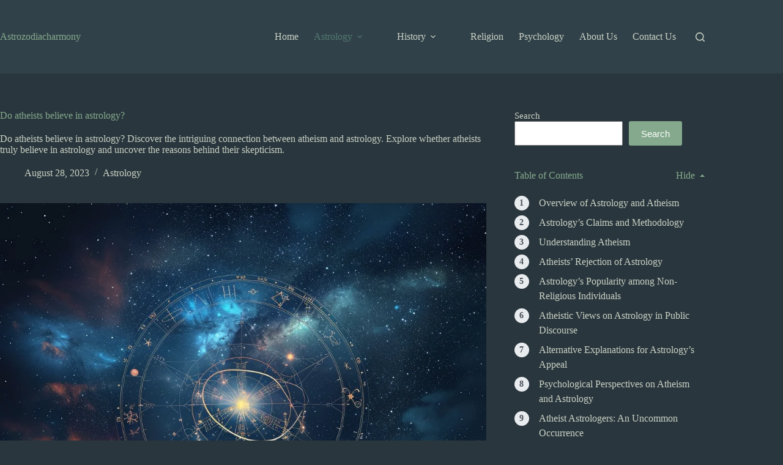

--- FILE ---
content_type: text/html; charset=UTF-8
request_url: https://astrozodiacharmony.com/do-atheists-believe-in-astrology/
body_size: 24356
content:
<!doctype html><html lang="en-US" prefix="og: https://ogp.me/ns#"><head><meta charset="UTF-8"><meta name="viewport" content="width=device-width, initial-scale=1, maximum-scale=5, viewport-fit=cover"><link rel="profile" href="https://gmpg.org/xfn/11"><title>Do atheists believe in astrology? - Astrozodiacharmony</title><meta name="description" content="Do atheists believe in astrology? Discover the intriguing connection between atheism and astrology. Explore whether atheists truly believe in astrology and uncover the reasons behind their skepticism."/><meta name="robots" content="follow, index, max-snippet:-1, max-video-preview:-1, max-image-preview:large"/><link rel="canonical" href="https://astrozodiacharmony.com/do-atheists-believe-in-astrology/" /><meta property="og:locale" content="en_US" /><meta property="og:type" content="article" /><meta property="og:title" content="Do atheists believe in astrology? - Astrozodiacharmony" /><meta property="og:description" content="Do atheists believe in astrology? Discover the intriguing connection between atheism and astrology. Explore whether atheists truly believe in astrology and uncover the reasons behind their skepticism." /><meta property="og:url" content="https://astrozodiacharmony.com/do-atheists-believe-in-astrology/" /><meta property="og:site_name" content="Astrozodiacharmony" /><meta property="article:tag" content="Astrology" /><meta property="article:tag" content="Atheism" /><meta property="article:tag" content="Beliefs" /><meta property="article:section" content="Astrology" /><meta property="og:updated_time" content="2024-01-03T12:10:10+00:00" /><meta property="og:image" content="https://astrozodiacharmony.com/wp-content/uploads/2024/01/Do-atheists-believe-in-astrology.png" /><meta property="og:image:secure_url" content="https://astrozodiacharmony.com/wp-content/uploads/2024/01/Do-atheists-believe-in-astrology.png" /><meta property="og:image:width" content="1024" /><meta property="og:image:height" content="1024" /><meta property="og:image:alt" content="Do atheists believe in astrology" /><meta property="og:image:type" content="image/png" /><meta property="article:published_time" content="2023-08-28T17:31:00+00:00" /><meta property="article:modified_time" content="2024-01-03T12:10:10+00:00" /><meta property="og:video" content="https://www.youtube.com/embed/eT-JQWQF1HE" /><meta property="video:duration" content="213" /><meta property="og:video" content="https://www.youtube.com/embed/d2l9XiGRUTE" /><meta property="video:duration" content="317" /><meta name="twitter:card" content="summary_large_image" /><meta name="twitter:title" content="Do atheists believe in astrology? - Astrozodiacharmony" /><meta name="twitter:description" content="Do atheists believe in astrology? Discover the intriguing connection between atheism and astrology. Explore whether atheists truly believe in astrology and uncover the reasons behind their skepticism." /><meta name="twitter:image" content="https://astrozodiacharmony.com/wp-content/uploads/2024/01/Do-atheists-believe-in-astrology.png" /><meta name="twitter:label1" content="Written by" /><meta name="twitter:data1" content="admin" /><meta name="twitter:label2" content="Time to read" /><meta name="twitter:data2" content="6 minutes" /> <script type="application/ld+json" class="rank-math-schema">{"@context":"https://schema.org","@graph":[{"@type":["Person","Organization"],"@id":"https://astrozodiacharmony.com/#person","name":"Astrozodiacharmony"},{"@type":"WebSite","@id":"https://astrozodiacharmony.com/#website","url":"https://astrozodiacharmony.com","name":"Astrozodiacharmony","publisher":{"@id":"https://astrozodiacharmony.com/#person"},"inLanguage":"en-US"},{"@type":"ImageObject","@id":"https://astrozodiacharmony.com/wp-content/uploads/2024/01/Do-atheists-believe-in-astrology.png","url":"https://astrozodiacharmony.com/wp-content/uploads/2024/01/Do-atheists-believe-in-astrology.png","width":"1024","height":"1024","inLanguage":"en-US"},{"@type":"BreadcrumbList","@id":"https://astrozodiacharmony.com/do-atheists-believe-in-astrology/#breadcrumb","itemListElement":[{"@type":"ListItem","position":"1","item":{"@id":"https://astrozodiacharmony.com","name":"Home"}},{"@type":"ListItem","position":"2","item":{"@id":"https://astrozodiacharmony.com/do-atheists-believe-in-astrology/","name":"Do atheists believe in astrology?"}}]},{"@type":"WebPage","@id":"https://astrozodiacharmony.com/do-atheists-believe-in-astrology/#webpage","url":"https://astrozodiacharmony.com/do-atheists-believe-in-astrology/","name":"Do atheists believe in astrology? - Astrozodiacharmony","datePublished":"2023-08-28T17:31:00+00:00","dateModified":"2024-01-03T12:10:10+00:00","isPartOf":{"@id":"https://astrozodiacharmony.com/#website"},"primaryImageOfPage":{"@id":"https://astrozodiacharmony.com/wp-content/uploads/2024/01/Do-atheists-believe-in-astrology.png"},"inLanguage":"en-US","breadcrumb":{"@id":"https://astrozodiacharmony.com/do-atheists-believe-in-astrology/#breadcrumb"}},{"@type":"Person","@id":"https://astrozodiacharmony.com/author/admin/","name":"admin","url":"https://astrozodiacharmony.com/author/admin/","image":{"@type":"ImageObject","@id":"https://secure.gravatar.com/avatar/461f60004815be9745570680ea9b73efbb4e28925e770aec7e07bbe1e017a649?s=96&amp;d=mm&amp;r=g","url":"https://secure.gravatar.com/avatar/461f60004815be9745570680ea9b73efbb4e28925e770aec7e07bbe1e017a649?s=96&amp;d=mm&amp;r=g","caption":"admin","inLanguage":"en-US"},"sameAs":["https://astrozodiacharmony.com"]},{"headline":"Do atheists believe in astrology? - Astrozodiacharmony","description":"Do atheists believe in astrology? Discover the intriguing connection between atheism and astrology. Explore whether atheists truly believe in astrology and uncover the reasons behind their skepticism.","datePublished":"2023-08-28T17:31:00+00:00","dateModified":"2024-01-03T12:10:10+00:00","image":{"@id":"https://astrozodiacharmony.com/wp-content/uploads/2024/01/Do-atheists-believe-in-astrology.png"},"author":{"@id":"https://astrozodiacharmony.com/author/admin/","name":"admin"},"@type":"BlogPosting","name":"Do atheists believe in astrology? - Astrozodiacharmony","@id":"https://astrozodiacharmony.com/do-atheists-believe-in-astrology/#schema-293501","isPartOf":{"@id":"https://astrozodiacharmony.com/do-atheists-believe-in-astrology/#webpage"},"publisher":{"@id":"https://astrozodiacharmony.com/#person"},"inLanguage":"en-US","mainEntityOfPage":{"@id":"https://astrozodiacharmony.com/do-atheists-believe-in-astrology/#webpage"}},{"@type":"VideoObject","name":"Do Atheists Believe In Astrology Numerology And Palm Reading?","description":"Do Atheists Believe In Astrology Numerology And Palm Reading?If you want a complete Numerology video reading with information you can actually use (not just ...","uploadDate":"2018-10-19T00:33:59-07:00","thumbnailUrl":"https://astrozodiacharmony.com/wp-content/uploads/2024/01/do-atheists-believe-in-astrology.jpg","embedUrl":"https://www.youtube.com/embed/eT-JQWQF1HE","duration":"PT3M33S","width":"1280","height":"720","isFamilyFriendly":"1","@id":"https://astrozodiacharmony.com/do-atheists-believe-in-astrology/#schema-293502","isPartOf":{"@id":"https://astrozodiacharmony.com/do-atheists-believe-in-astrology/#webpage"},"publisher":{"@id":"https://astrozodiacharmony.com/#person"},"inLanguage":"en-US","mainEntityOfPage":{"@id":"https://astrozodiacharmony.com/do-atheists-believe-in-astrology/#webpage"}},{"@type":"VideoObject","name":"12 Reasons We Know Astrology Doesn&#039;t Work","description":"12 Reasons We Know Astrology Doesn&#039;t WorkHemant Mehta (http://www.friendlyatheist.com, http://www.patreon.com/Hemant , https://www.facebook.com/friendlyathei...","uploadDate":"2015-05-21T10:00:02-07:00","thumbnailUrl":"https://astrozodiacharmony.com/wp-content/uploads/2024/01/12-reasons-we-know-astrology-doe.jpg","embedUrl":"https://www.youtube.com/embed/d2l9XiGRUTE","duration":"PT5M17S","width":"1280","height":"720","isFamilyFriendly":"1","@id":"https://astrozodiacharmony.com/do-atheists-believe-in-astrology/#schema-293503","isPartOf":{"@id":"https://astrozodiacharmony.com/do-atheists-believe-in-astrology/#webpage"},"publisher":{"@id":"https://astrozodiacharmony.com/#person"},"inLanguage":"en-US","mainEntityOfPage":{"@id":"https://astrozodiacharmony.com/do-atheists-believe-in-astrology/#webpage"}}]}</script> <link rel='dns-prefetch' href='//www.googletagmanager.com' /><link rel="alternate" type="application/rss+xml" title="Astrozodiacharmony &raquo; Feed" href="https://astrozodiacharmony.com/feed/" /><link rel="alternate" type="application/rss+xml" title="Astrozodiacharmony &raquo; Comments Feed" href="https://astrozodiacharmony.com/comments/feed/" /><link rel="alternate" type="application/rss+xml" title="Astrozodiacharmony &raquo; Do atheists believe in astrology? Comments Feed" href="https://astrozodiacharmony.com/do-atheists-believe-in-astrology/feed/" /><link rel="alternate" title="oEmbed (JSON)" type="application/json+oembed" href="https://astrozodiacharmony.com/wp-json/oembed/1.0/embed?url=https%3A%2F%2Fastrozodiacharmony.com%2Fdo-atheists-believe-in-astrology%2F" /><link rel="alternate" title="oEmbed (XML)" type="text/xml+oembed" href="https://astrozodiacharmony.com/wp-json/oembed/1.0/embed?url=https%3A%2F%2Fastrozodiacharmony.com%2Fdo-atheists-believe-in-astrology%2F&#038;format=xml" /><style id='wp-img-auto-sizes-contain-inline-css'>img:is([sizes=auto i],[sizes^="auto," i]){contain-intrinsic-size:3000px 1500px}
/*# sourceURL=wp-img-auto-sizes-contain-inline-css */</style><link rel="preload" as="image" href="https://astrozodiacharmony.com/wp-content/uploads/2024/01/Do-atheists-believe-in-astrology.png.webp"><link data-optimized="1" rel='stylesheet' id='blocksy-dynamic-global-css' href='https://astrozodiacharmony.com/wp-content/litespeed/css/15ff73b67bba9c91715888be25c5c3ab.css?ver=f7d0c' media='all' /><link rel='alternate stylesheet' id='powerkit-icons-css' href='https://astrozodiacharmony.com/wp-content/plugins/powerkit/assets/fonts/powerkit-icons.woff?ver=3.0.4' as='font' type='font/wof' crossorigin /><link data-optimized="1" rel='stylesheet' id='powerkit-css' href='https://astrozodiacharmony.com/wp-content/litespeed/css/2acc881353ba720ad24e00031e9a6574.css?ver=ce82e' media='all' /><link data-optimized="1" rel='stylesheet' id='wp-block-library-css' href='https://astrozodiacharmony.com/wp-content/litespeed/css/6deda8eefba59aa919420c410ea2cd89.css?ver=824a5' media='all' /><style id='global-styles-inline-css'>:root{--wp--preset--aspect-ratio--square: 1;--wp--preset--aspect-ratio--4-3: 4/3;--wp--preset--aspect-ratio--3-4: 3/4;--wp--preset--aspect-ratio--3-2: 3/2;--wp--preset--aspect-ratio--2-3: 2/3;--wp--preset--aspect-ratio--16-9: 16/9;--wp--preset--aspect-ratio--9-16: 9/16;--wp--preset--color--black: #000000;--wp--preset--color--cyan-bluish-gray: #abb8c3;--wp--preset--color--white: #ffffff;--wp--preset--color--pale-pink: #f78da7;--wp--preset--color--vivid-red: #cf2e2e;--wp--preset--color--luminous-vivid-orange: #ff6900;--wp--preset--color--luminous-vivid-amber: #fcb900;--wp--preset--color--light-green-cyan: #7bdcb5;--wp--preset--color--vivid-green-cyan: #00d084;--wp--preset--color--pale-cyan-blue: #8ed1fc;--wp--preset--color--vivid-cyan-blue: #0693e3;--wp--preset--color--vivid-purple: #9b51e0;--wp--preset--color--palette-color-1: var(--theme-palette-color-1, #84a98c);--wp--preset--color--palette-color-2: var(--theme-palette-color-2, #52796f);--wp--preset--color--palette-color-3: var(--theme-palette-color-3, #cad2c5);--wp--preset--color--palette-color-4: var(--theme-palette-color-4, #84a98c);--wp--preset--color--palette-color-5: var(--theme-palette-color-5, #384b56);--wp--preset--color--palette-color-6: var(--theme-palette-color-6, #212b31);--wp--preset--color--palette-color-7: var(--theme-palette-color-7, #29363d);--wp--preset--color--palette-color-8: var(--theme-palette-color-8, #314149);--wp--preset--gradient--vivid-cyan-blue-to-vivid-purple: linear-gradient(135deg,rgb(6,147,227) 0%,rgb(155,81,224) 100%);--wp--preset--gradient--light-green-cyan-to-vivid-green-cyan: linear-gradient(135deg,rgb(122,220,180) 0%,rgb(0,208,130) 100%);--wp--preset--gradient--luminous-vivid-amber-to-luminous-vivid-orange: linear-gradient(135deg,rgb(252,185,0) 0%,rgb(255,105,0) 100%);--wp--preset--gradient--luminous-vivid-orange-to-vivid-red: linear-gradient(135deg,rgb(255,105,0) 0%,rgb(207,46,46) 100%);--wp--preset--gradient--very-light-gray-to-cyan-bluish-gray: linear-gradient(135deg,rgb(238,238,238) 0%,rgb(169,184,195) 100%);--wp--preset--gradient--cool-to-warm-spectrum: linear-gradient(135deg,rgb(74,234,220) 0%,rgb(151,120,209) 20%,rgb(207,42,186) 40%,rgb(238,44,130) 60%,rgb(251,105,98) 80%,rgb(254,248,76) 100%);--wp--preset--gradient--blush-light-purple: linear-gradient(135deg,rgb(255,206,236) 0%,rgb(152,150,240) 100%);--wp--preset--gradient--blush-bordeaux: linear-gradient(135deg,rgb(254,205,165) 0%,rgb(254,45,45) 50%,rgb(107,0,62) 100%);--wp--preset--gradient--luminous-dusk: linear-gradient(135deg,rgb(255,203,112) 0%,rgb(199,81,192) 50%,rgb(65,88,208) 100%);--wp--preset--gradient--pale-ocean: linear-gradient(135deg,rgb(255,245,203) 0%,rgb(182,227,212) 50%,rgb(51,167,181) 100%);--wp--preset--gradient--electric-grass: linear-gradient(135deg,rgb(202,248,128) 0%,rgb(113,206,126) 100%);--wp--preset--gradient--midnight: linear-gradient(135deg,rgb(2,3,129) 0%,rgb(40,116,252) 100%);--wp--preset--gradient--juicy-peach: linear-gradient(to right, #ffecd2 0%, #fcb69f 100%);--wp--preset--gradient--young-passion: linear-gradient(to right, #ff8177 0%, #ff867a 0%, #ff8c7f 21%, #f99185 52%, #cf556c 78%, #b12a5b 100%);--wp--preset--gradient--true-sunset: linear-gradient(to right, #fa709a 0%, #fee140 100%);--wp--preset--gradient--morpheus-den: linear-gradient(to top, #30cfd0 0%, #330867 100%);--wp--preset--gradient--plum-plate: linear-gradient(135deg, #667eea 0%, #764ba2 100%);--wp--preset--gradient--aqua-splash: linear-gradient(15deg, #13547a 0%, #80d0c7 100%);--wp--preset--gradient--love-kiss: linear-gradient(to top, #ff0844 0%, #ffb199 100%);--wp--preset--gradient--new-retrowave: linear-gradient(to top, #3b41c5 0%, #a981bb 49%, #ffc8a9 100%);--wp--preset--gradient--plum-bath: linear-gradient(to top, #cc208e 0%, #6713d2 100%);--wp--preset--gradient--high-flight: linear-gradient(to right, #0acffe 0%, #495aff 100%);--wp--preset--gradient--teen-party: linear-gradient(-225deg, #FF057C 0%, #8D0B93 50%, #321575 100%);--wp--preset--gradient--fabled-sunset: linear-gradient(-225deg, #231557 0%, #44107A 29%, #FF1361 67%, #FFF800 100%);--wp--preset--gradient--arielle-smile: radial-gradient(circle 248px at center, #16d9e3 0%, #30c7ec 47%, #46aef7 100%);--wp--preset--gradient--itmeo-branding: linear-gradient(180deg, #2af598 0%, #009efd 100%);--wp--preset--gradient--deep-blue: linear-gradient(to right, #6a11cb 0%, #2575fc 100%);--wp--preset--gradient--strong-bliss: linear-gradient(to right, #f78ca0 0%, #f9748f 19%, #fd868c 60%, #fe9a8b 100%);--wp--preset--gradient--sweet-period: linear-gradient(to top, #3f51b1 0%, #5a55ae 13%, #7b5fac 25%, #8f6aae 38%, #a86aa4 50%, #cc6b8e 62%, #f18271 75%, #f3a469 87%, #f7c978 100%);--wp--preset--gradient--purple-division: linear-gradient(to top, #7028e4 0%, #e5b2ca 100%);--wp--preset--gradient--cold-evening: linear-gradient(to top, #0c3483 0%, #a2b6df 100%, #6b8cce 100%, #a2b6df 100%);--wp--preset--gradient--mountain-rock: linear-gradient(to right, #868f96 0%, #596164 100%);--wp--preset--gradient--desert-hump: linear-gradient(to top, #c79081 0%, #dfa579 100%);--wp--preset--gradient--ethernal-constance: linear-gradient(to top, #09203f 0%, #537895 100%);--wp--preset--gradient--happy-memories: linear-gradient(-60deg, #ff5858 0%, #f09819 100%);--wp--preset--gradient--grown-early: linear-gradient(to top, #0ba360 0%, #3cba92 100%);--wp--preset--gradient--morning-salad: linear-gradient(-225deg, #B7F8DB 0%, #50A7C2 100%);--wp--preset--gradient--night-call: linear-gradient(-225deg, #AC32E4 0%, #7918F2 48%, #4801FF 100%);--wp--preset--gradient--mind-crawl: linear-gradient(-225deg, #473B7B 0%, #3584A7 51%, #30D2BE 100%);--wp--preset--gradient--angel-care: linear-gradient(-225deg, #FFE29F 0%, #FFA99F 48%, #FF719A 100%);--wp--preset--gradient--juicy-cake: linear-gradient(to top, #e14fad 0%, #f9d423 100%);--wp--preset--gradient--rich-metal: linear-gradient(to right, #d7d2cc 0%, #304352 100%);--wp--preset--gradient--mole-hall: linear-gradient(-20deg, #616161 0%, #9bc5c3 100%);--wp--preset--gradient--cloudy-knoxville: linear-gradient(120deg, #fdfbfb 0%, #ebedee 100%);--wp--preset--gradient--soft-grass: linear-gradient(to top, #c1dfc4 0%, #deecdd 100%);--wp--preset--gradient--saint-petersburg: linear-gradient(135deg, #f5f7fa 0%, #c3cfe2 100%);--wp--preset--gradient--everlasting-sky: linear-gradient(135deg, #fdfcfb 0%, #e2d1c3 100%);--wp--preset--gradient--kind-steel: linear-gradient(-20deg, #e9defa 0%, #fbfcdb 100%);--wp--preset--gradient--over-sun: linear-gradient(60deg, #abecd6 0%, #fbed96 100%);--wp--preset--gradient--premium-white: linear-gradient(to top, #d5d4d0 0%, #d5d4d0 1%, #eeeeec 31%, #efeeec 75%, #e9e9e7 100%);--wp--preset--gradient--clean-mirror: linear-gradient(45deg, #93a5cf 0%, #e4efe9 100%);--wp--preset--gradient--wild-apple: linear-gradient(to top, #d299c2 0%, #fef9d7 100%);--wp--preset--gradient--snow-again: linear-gradient(to top, #e6e9f0 0%, #eef1f5 100%);--wp--preset--gradient--confident-cloud: linear-gradient(to top, #dad4ec 0%, #dad4ec 1%, #f3e7e9 100%);--wp--preset--gradient--glass-water: linear-gradient(to top, #dfe9f3 0%, white 100%);--wp--preset--gradient--perfect-white: linear-gradient(-225deg, #E3FDF5 0%, #FFE6FA 100%);--wp--preset--font-size--small: 13px;--wp--preset--font-size--medium: 20px;--wp--preset--font-size--large: clamp(22px, 1.375rem + ((1vw - 3.2px) * 0.625), 30px);--wp--preset--font-size--x-large: clamp(30px, 1.875rem + ((1vw - 3.2px) * 1.563), 50px);--wp--preset--font-size--xx-large: clamp(45px, 2.813rem + ((1vw - 3.2px) * 2.734), 80px);--wp--preset--spacing--20: 0.44rem;--wp--preset--spacing--30: 0.67rem;--wp--preset--spacing--40: 1rem;--wp--preset--spacing--50: 1.5rem;--wp--preset--spacing--60: 2.25rem;--wp--preset--spacing--70: 3.38rem;--wp--preset--spacing--80: 5.06rem;--wp--preset--shadow--natural: 6px 6px 9px rgba(0, 0, 0, 0.2);--wp--preset--shadow--deep: 12px 12px 50px rgba(0, 0, 0, 0.4);--wp--preset--shadow--sharp: 6px 6px 0px rgba(0, 0, 0, 0.2);--wp--preset--shadow--outlined: 6px 6px 0px -3px rgb(255, 255, 255), 6px 6px rgb(0, 0, 0);--wp--preset--shadow--crisp: 6px 6px 0px rgb(0, 0, 0);}:root { --wp--style--global--content-size: var(--theme-block-max-width);--wp--style--global--wide-size: var(--theme-block-wide-max-width); }:where(body) { margin: 0; }.wp-site-blocks > .alignleft { float: left; margin-right: 2em; }.wp-site-blocks > .alignright { float: right; margin-left: 2em; }.wp-site-blocks > .aligncenter { justify-content: center; margin-left: auto; margin-right: auto; }:where(.wp-site-blocks) > * { margin-block-start: var(--theme-content-spacing); margin-block-end: 0; }:where(.wp-site-blocks) > :first-child { margin-block-start: 0; }:where(.wp-site-blocks) > :last-child { margin-block-end: 0; }:root { --wp--style--block-gap: var(--theme-content-spacing); }:root :where(.is-layout-flow) > :first-child{margin-block-start: 0;}:root :where(.is-layout-flow) > :last-child{margin-block-end: 0;}:root :where(.is-layout-flow) > *{margin-block-start: var(--theme-content-spacing);margin-block-end: 0;}:root :where(.is-layout-constrained) > :first-child{margin-block-start: 0;}:root :where(.is-layout-constrained) > :last-child{margin-block-end: 0;}:root :where(.is-layout-constrained) > *{margin-block-start: var(--theme-content-spacing);margin-block-end: 0;}:root :where(.is-layout-flex){gap: var(--theme-content-spacing);}:root :where(.is-layout-grid){gap: var(--theme-content-spacing);}.is-layout-flow > .alignleft{float: left;margin-inline-start: 0;margin-inline-end: 2em;}.is-layout-flow > .alignright{float: right;margin-inline-start: 2em;margin-inline-end: 0;}.is-layout-flow > .aligncenter{margin-left: auto !important;margin-right: auto !important;}.is-layout-constrained > .alignleft{float: left;margin-inline-start: 0;margin-inline-end: 2em;}.is-layout-constrained > .alignright{float: right;margin-inline-start: 2em;margin-inline-end: 0;}.is-layout-constrained > .aligncenter{margin-left: auto !important;margin-right: auto !important;}.is-layout-constrained > :where(:not(.alignleft):not(.alignright):not(.alignfull)){max-width: var(--wp--style--global--content-size);margin-left: auto !important;margin-right: auto !important;}.is-layout-constrained > .alignwide{max-width: var(--wp--style--global--wide-size);}body .is-layout-flex{display: flex;}.is-layout-flex{flex-wrap: wrap;align-items: center;}.is-layout-flex > :is(*, div){margin: 0;}body .is-layout-grid{display: grid;}.is-layout-grid > :is(*, div){margin: 0;}body{padding-top: 0px;padding-right: 0px;padding-bottom: 0px;padding-left: 0px;}:root :where(.wp-element-button, .wp-block-button__link){font-style: inherit;font-weight: inherit;letter-spacing: inherit;text-transform: inherit;}.has-black-color{color: var(--wp--preset--color--black) !important;}.has-cyan-bluish-gray-color{color: var(--wp--preset--color--cyan-bluish-gray) !important;}.has-white-color{color: var(--wp--preset--color--white) !important;}.has-pale-pink-color{color: var(--wp--preset--color--pale-pink) !important;}.has-vivid-red-color{color: var(--wp--preset--color--vivid-red) !important;}.has-luminous-vivid-orange-color{color: var(--wp--preset--color--luminous-vivid-orange) !important;}.has-luminous-vivid-amber-color{color: var(--wp--preset--color--luminous-vivid-amber) !important;}.has-light-green-cyan-color{color: var(--wp--preset--color--light-green-cyan) !important;}.has-vivid-green-cyan-color{color: var(--wp--preset--color--vivid-green-cyan) !important;}.has-pale-cyan-blue-color{color: var(--wp--preset--color--pale-cyan-blue) !important;}.has-vivid-cyan-blue-color{color: var(--wp--preset--color--vivid-cyan-blue) !important;}.has-vivid-purple-color{color: var(--wp--preset--color--vivid-purple) !important;}.has-palette-color-1-color{color: var(--wp--preset--color--palette-color-1) !important;}.has-palette-color-2-color{color: var(--wp--preset--color--palette-color-2) !important;}.has-palette-color-3-color{color: var(--wp--preset--color--palette-color-3) !important;}.has-palette-color-4-color{color: var(--wp--preset--color--palette-color-4) !important;}.has-palette-color-5-color{color: var(--wp--preset--color--palette-color-5) !important;}.has-palette-color-6-color{color: var(--wp--preset--color--palette-color-6) !important;}.has-palette-color-7-color{color: var(--wp--preset--color--palette-color-7) !important;}.has-palette-color-8-color{color: var(--wp--preset--color--palette-color-8) !important;}.has-black-background-color{background-color: var(--wp--preset--color--black) !important;}.has-cyan-bluish-gray-background-color{background-color: var(--wp--preset--color--cyan-bluish-gray) !important;}.has-white-background-color{background-color: var(--wp--preset--color--white) !important;}.has-pale-pink-background-color{background-color: var(--wp--preset--color--pale-pink) !important;}.has-vivid-red-background-color{background-color: var(--wp--preset--color--vivid-red) !important;}.has-luminous-vivid-orange-background-color{background-color: var(--wp--preset--color--luminous-vivid-orange) !important;}.has-luminous-vivid-amber-background-color{background-color: var(--wp--preset--color--luminous-vivid-amber) !important;}.has-light-green-cyan-background-color{background-color: var(--wp--preset--color--light-green-cyan) !important;}.has-vivid-green-cyan-background-color{background-color: var(--wp--preset--color--vivid-green-cyan) !important;}.has-pale-cyan-blue-background-color{background-color: var(--wp--preset--color--pale-cyan-blue) !important;}.has-vivid-cyan-blue-background-color{background-color: var(--wp--preset--color--vivid-cyan-blue) !important;}.has-vivid-purple-background-color{background-color: var(--wp--preset--color--vivid-purple) !important;}.has-palette-color-1-background-color{background-color: var(--wp--preset--color--palette-color-1) !important;}.has-palette-color-2-background-color{background-color: var(--wp--preset--color--palette-color-2) !important;}.has-palette-color-3-background-color{background-color: var(--wp--preset--color--palette-color-3) !important;}.has-palette-color-4-background-color{background-color: var(--wp--preset--color--palette-color-4) !important;}.has-palette-color-5-background-color{background-color: var(--wp--preset--color--palette-color-5) !important;}.has-palette-color-6-background-color{background-color: var(--wp--preset--color--palette-color-6) !important;}.has-palette-color-7-background-color{background-color: var(--wp--preset--color--palette-color-7) !important;}.has-palette-color-8-background-color{background-color: var(--wp--preset--color--palette-color-8) !important;}.has-black-border-color{border-color: var(--wp--preset--color--black) !important;}.has-cyan-bluish-gray-border-color{border-color: var(--wp--preset--color--cyan-bluish-gray) !important;}.has-white-border-color{border-color: var(--wp--preset--color--white) !important;}.has-pale-pink-border-color{border-color: var(--wp--preset--color--pale-pink) !important;}.has-vivid-red-border-color{border-color: var(--wp--preset--color--vivid-red) !important;}.has-luminous-vivid-orange-border-color{border-color: var(--wp--preset--color--luminous-vivid-orange) !important;}.has-luminous-vivid-amber-border-color{border-color: var(--wp--preset--color--luminous-vivid-amber) !important;}.has-light-green-cyan-border-color{border-color: var(--wp--preset--color--light-green-cyan) !important;}.has-vivid-green-cyan-border-color{border-color: var(--wp--preset--color--vivid-green-cyan) !important;}.has-pale-cyan-blue-border-color{border-color: var(--wp--preset--color--pale-cyan-blue) !important;}.has-vivid-cyan-blue-border-color{border-color: var(--wp--preset--color--vivid-cyan-blue) !important;}.has-vivid-purple-border-color{border-color: var(--wp--preset--color--vivid-purple) !important;}.has-palette-color-1-border-color{border-color: var(--wp--preset--color--palette-color-1) !important;}.has-palette-color-2-border-color{border-color: var(--wp--preset--color--palette-color-2) !important;}.has-palette-color-3-border-color{border-color: var(--wp--preset--color--palette-color-3) !important;}.has-palette-color-4-border-color{border-color: var(--wp--preset--color--palette-color-4) !important;}.has-palette-color-5-border-color{border-color: var(--wp--preset--color--palette-color-5) !important;}.has-palette-color-6-border-color{border-color: var(--wp--preset--color--palette-color-6) !important;}.has-palette-color-7-border-color{border-color: var(--wp--preset--color--palette-color-7) !important;}.has-palette-color-8-border-color{border-color: var(--wp--preset--color--palette-color-8) !important;}.has-vivid-cyan-blue-to-vivid-purple-gradient-background{background: var(--wp--preset--gradient--vivid-cyan-blue-to-vivid-purple) !important;}.has-light-green-cyan-to-vivid-green-cyan-gradient-background{background: var(--wp--preset--gradient--light-green-cyan-to-vivid-green-cyan) !important;}.has-luminous-vivid-amber-to-luminous-vivid-orange-gradient-background{background: var(--wp--preset--gradient--luminous-vivid-amber-to-luminous-vivid-orange) !important;}.has-luminous-vivid-orange-to-vivid-red-gradient-background{background: var(--wp--preset--gradient--luminous-vivid-orange-to-vivid-red) !important;}.has-very-light-gray-to-cyan-bluish-gray-gradient-background{background: var(--wp--preset--gradient--very-light-gray-to-cyan-bluish-gray) !important;}.has-cool-to-warm-spectrum-gradient-background{background: var(--wp--preset--gradient--cool-to-warm-spectrum) !important;}.has-blush-light-purple-gradient-background{background: var(--wp--preset--gradient--blush-light-purple) !important;}.has-blush-bordeaux-gradient-background{background: var(--wp--preset--gradient--blush-bordeaux) !important;}.has-luminous-dusk-gradient-background{background: var(--wp--preset--gradient--luminous-dusk) !important;}.has-pale-ocean-gradient-background{background: var(--wp--preset--gradient--pale-ocean) !important;}.has-electric-grass-gradient-background{background: var(--wp--preset--gradient--electric-grass) !important;}.has-midnight-gradient-background{background: var(--wp--preset--gradient--midnight) !important;}.has-juicy-peach-gradient-background{background: var(--wp--preset--gradient--juicy-peach) !important;}.has-young-passion-gradient-background{background: var(--wp--preset--gradient--young-passion) !important;}.has-true-sunset-gradient-background{background: var(--wp--preset--gradient--true-sunset) !important;}.has-morpheus-den-gradient-background{background: var(--wp--preset--gradient--morpheus-den) !important;}.has-plum-plate-gradient-background{background: var(--wp--preset--gradient--plum-plate) !important;}.has-aqua-splash-gradient-background{background: var(--wp--preset--gradient--aqua-splash) !important;}.has-love-kiss-gradient-background{background: var(--wp--preset--gradient--love-kiss) !important;}.has-new-retrowave-gradient-background{background: var(--wp--preset--gradient--new-retrowave) !important;}.has-plum-bath-gradient-background{background: var(--wp--preset--gradient--plum-bath) !important;}.has-high-flight-gradient-background{background: var(--wp--preset--gradient--high-flight) !important;}.has-teen-party-gradient-background{background: var(--wp--preset--gradient--teen-party) !important;}.has-fabled-sunset-gradient-background{background: var(--wp--preset--gradient--fabled-sunset) !important;}.has-arielle-smile-gradient-background{background: var(--wp--preset--gradient--arielle-smile) !important;}.has-itmeo-branding-gradient-background{background: var(--wp--preset--gradient--itmeo-branding) !important;}.has-deep-blue-gradient-background{background: var(--wp--preset--gradient--deep-blue) !important;}.has-strong-bliss-gradient-background{background: var(--wp--preset--gradient--strong-bliss) !important;}.has-sweet-period-gradient-background{background: var(--wp--preset--gradient--sweet-period) !important;}.has-purple-division-gradient-background{background: var(--wp--preset--gradient--purple-division) !important;}.has-cold-evening-gradient-background{background: var(--wp--preset--gradient--cold-evening) !important;}.has-mountain-rock-gradient-background{background: var(--wp--preset--gradient--mountain-rock) !important;}.has-desert-hump-gradient-background{background: var(--wp--preset--gradient--desert-hump) !important;}.has-ethernal-constance-gradient-background{background: var(--wp--preset--gradient--ethernal-constance) !important;}.has-happy-memories-gradient-background{background: var(--wp--preset--gradient--happy-memories) !important;}.has-grown-early-gradient-background{background: var(--wp--preset--gradient--grown-early) !important;}.has-morning-salad-gradient-background{background: var(--wp--preset--gradient--morning-salad) !important;}.has-night-call-gradient-background{background: var(--wp--preset--gradient--night-call) !important;}.has-mind-crawl-gradient-background{background: var(--wp--preset--gradient--mind-crawl) !important;}.has-angel-care-gradient-background{background: var(--wp--preset--gradient--angel-care) !important;}.has-juicy-cake-gradient-background{background: var(--wp--preset--gradient--juicy-cake) !important;}.has-rich-metal-gradient-background{background: var(--wp--preset--gradient--rich-metal) !important;}.has-mole-hall-gradient-background{background: var(--wp--preset--gradient--mole-hall) !important;}.has-cloudy-knoxville-gradient-background{background: var(--wp--preset--gradient--cloudy-knoxville) !important;}.has-soft-grass-gradient-background{background: var(--wp--preset--gradient--soft-grass) !important;}.has-saint-petersburg-gradient-background{background: var(--wp--preset--gradient--saint-petersburg) !important;}.has-everlasting-sky-gradient-background{background: var(--wp--preset--gradient--everlasting-sky) !important;}.has-kind-steel-gradient-background{background: var(--wp--preset--gradient--kind-steel) !important;}.has-over-sun-gradient-background{background: var(--wp--preset--gradient--over-sun) !important;}.has-premium-white-gradient-background{background: var(--wp--preset--gradient--premium-white) !important;}.has-clean-mirror-gradient-background{background: var(--wp--preset--gradient--clean-mirror) !important;}.has-wild-apple-gradient-background{background: var(--wp--preset--gradient--wild-apple) !important;}.has-snow-again-gradient-background{background: var(--wp--preset--gradient--snow-again) !important;}.has-confident-cloud-gradient-background{background: var(--wp--preset--gradient--confident-cloud) !important;}.has-glass-water-gradient-background{background: var(--wp--preset--gradient--glass-water) !important;}.has-perfect-white-gradient-background{background: var(--wp--preset--gradient--perfect-white) !important;}.has-small-font-size{font-size: var(--wp--preset--font-size--small) !important;}.has-medium-font-size{font-size: var(--wp--preset--font-size--medium) !important;}.has-large-font-size{font-size: var(--wp--preset--font-size--large) !important;}.has-x-large-font-size{font-size: var(--wp--preset--font-size--x-large) !important;}.has-xx-large-font-size{font-size: var(--wp--preset--font-size--xx-large) !important;}
:root :where(.wp-block-pullquote){font-size: clamp(0.984em, 0.984rem + ((1vw - 0.2em) * 0.645), 1.5em);line-height: 1.6;}
/*# sourceURL=global-styles-inline-css */</style><link data-optimized="1" rel='stylesheet' id='powerkit-table-of-contents-css' href='https://astrozodiacharmony.com/wp-content/litespeed/css/2cedd9ad931890f66287241a948df9f8.css?ver=4000b' media='all' /><link data-optimized="1" rel='stylesheet' id='parent-style-css' href='https://astrozodiacharmony.com/wp-content/litespeed/css/5f9c756f7e65ae854fdef47bd18d6a87.css?ver=575a2' media='all' /><link data-optimized="1" rel='stylesheet' id='ct-main-styles-css' href='https://astrozodiacharmony.com/wp-content/litespeed/css/3b967e5fed2b20c415ee600791d3234c.css?ver=11501' media='all' /><link data-optimized="1" rel='stylesheet' id='ct-page-title-styles-css' href='https://astrozodiacharmony.com/wp-content/litespeed/css/82b5941ec2e3b35e9140df2a92c61150.css?ver=71037' media='all' /><link data-optimized="1" rel='stylesheet' id='ct-sidebar-styles-css' href='https://astrozodiacharmony.com/wp-content/litespeed/css/e54b00bfceda1dcc228568b12d365fd7.css?ver=c2faa' media='all' /><link data-optimized="1" rel='stylesheet' id='ct-comments-styles-css' href='https://astrozodiacharmony.com/wp-content/litespeed/css/42b05070bb430004248810edc6504ff6.css?ver=8db66' media='all' /><link data-optimized="1" rel='stylesheet' id='ct-posts-nav-styles-css' href='https://astrozodiacharmony.com/wp-content/litespeed/css/69545bcd33b00a73f8f30e7b7fdcf3b0.css?ver=c22e3' media='all' /><link data-optimized="1" rel='stylesheet' id='ct-share-box-styles-css' href='https://astrozodiacharmony.com/wp-content/litespeed/css/ba4182c088785ed414a172256cfd4224.css?ver=54a67' media='all' /><link data-optimized="1" rel='stylesheet' id='__EPYT__style-css' href='https://astrozodiacharmony.com/wp-content/litespeed/css/568fe97b2aa6dc19168e68ab38a1e350.css?ver=94bd8' media='all' /><style id='__EPYT__style-inline-css'>.epyt-gallery-thumb {
                        width: 33.333%;
                }
                
/*# sourceURL=__EPYT__style-inline-css */</style> <script src="https://astrozodiacharmony.com/wp-includes/js/jquery/jquery.min.js?ver=3.7.1" id="jquery-core-js"></script> <script data-optimized="1" src="https://astrozodiacharmony.com/wp-content/litespeed/js/3124a813f9acb2e1dd63290fe9c93ac4.js?ver=92366" id="jquery-migrate-js" defer data-deferred="1"></script> 
 <script src="https://www.googletagmanager.com/gtag/js?id=GT-NBQJW4N" id="google_gtagjs-js" defer data-deferred="1"></script> <script id="google_gtagjs-js-after" src="[data-uri]" defer></script> <script id="__ytprefs__-js-extra" src="[data-uri]" defer></script> <script data-optimized="1" src="https://astrozodiacharmony.com/wp-content/litespeed/js/59634fe6b0291a86da3a1d77add06b39.js?ver=667d3" id="__ytprefs__-js" defer data-deferred="1"></script> <link rel="https://api.w.org/" href="https://astrozodiacharmony.com/wp-json/" /><link rel="alternate" title="JSON" type="application/json" href="https://astrozodiacharmony.com/wp-json/wp/v2/posts/2022" /><link rel="EditURI" type="application/rsd+xml" title="RSD" href="https://astrozodiacharmony.com/xmlrpc.php?rsd" /><meta name="generator" content="WordPress 6.9" /><link rel='shortlink' href='https://astrozodiacharmony.com/?p=2022' /><meta name="generator" content="Site Kit by Google 1.168.0" /> <script type="text/javascript" src="[data-uri]" defer></script> <noscript><link rel='stylesheet' href='https://astrozodiacharmony.com/wp-content/themes/blocksy/static/bundle/no-scripts.min.css' type='text/css'></noscript><meta name="google-adsense-platform-account" content="ca-host-pub-2644536267352236"><meta name="google-adsense-platform-domain" content="sitekit.withgoogle.com"><link rel="icon" href="https://astrozodiacharmony.com/wp-content/uploads/2023/10/cropped-AstroZodiacHarmony-Logo-32x32.png" sizes="32x32" /><link rel="icon" href="https://astrozodiacharmony.com/wp-content/uploads/2023/10/cropped-AstroZodiacHarmony-Logo-192x192.png" sizes="192x192" /><link rel="apple-touch-icon" href="https://astrozodiacharmony.com/wp-content/uploads/2023/10/cropped-AstroZodiacHarmony-Logo-180x180.png" /><meta name="msapplication-TileImage" content="https://astrozodiacharmony.com/wp-content/uploads/2023/10/cropped-AstroZodiacHarmony-Logo-270x270.png" /></head><body class="wp-singular post-template-default single single-post postid-2022 single-format-standard wp-embed-responsive wp-theme-blocksy wp-child-theme-blocksy-child" data-link="type-2" data-prefix="single_blog_post" data-header="type-1" data-footer="type-1" itemscope="itemscope" itemtype="https://schema.org/Blog"><a class="skip-link screen-reader-text" href="#main">Skip to content</a><div class="ct-drawer-canvas" data-location="start"><div id="search-modal" class="ct-panel" data-behaviour="modal" role="dialog" aria-label="Search modal" inert><div class="ct-panel-actions">
<button class="ct-toggle-close" data-type="type-1" aria-label="Close search modal">
<svg class="ct-icon" width="12" height="12" viewBox="0 0 15 15"><path d="M1 15a1 1 0 01-.71-.29 1 1 0 010-1.41l5.8-5.8-5.8-5.8A1 1 0 011.7.29l5.8 5.8 5.8-5.8a1 1 0 011.41 1.41l-5.8 5.8 5.8 5.8a1 1 0 01-1.41 1.41l-5.8-5.8-5.8 5.8A1 1 0 011 15z"/></svg>				</button></div><div class="ct-panel-content"><form role="search" method="get" class="ct-search-form"  action="https://astrozodiacharmony.com/" aria-haspopup="listbox" data-live-results="thumbs"><input
type="search" class="modal-field"		placeholder="Search"
value=""
name="s"
autocomplete="off"
title="Search for..."
aria-label="Search for..."
><div class="ct-search-form-controls">
<button type="submit" class="wp-element-button" data-button="icon" aria-label="Search button">
<svg class="ct-icon ct-search-button-content" aria-hidden="true" width="15" height="15" viewBox="0 0 15 15"><path d="M14.8,13.7L12,11c0.9-1.2,1.5-2.6,1.5-4.2c0-3.7-3-6.8-6.8-6.8S0,3,0,6.8s3,6.8,6.8,6.8c1.6,0,3.1-0.6,4.2-1.5l2.8,2.8c0.1,0.1,0.3,0.2,0.5,0.2s0.4-0.1,0.5-0.2C15.1,14.5,15.1,14,14.8,13.7z M1.5,6.8c0-2.9,2.4-5.2,5.2-5.2S12,3.9,12,6.8S9.6,12,6.8,12S1.5,9.6,1.5,6.8z"/></svg>
<span class="ct-ajax-loader">
<svg viewBox="0 0 24 24">
<circle cx="12" cy="12" r="10" opacity="0.2" fill="none" stroke="currentColor" stroke-miterlimit="10" stroke-width="2"/><path d="m12,2c5.52,0,10,4.48,10,10" fill="none" stroke="currentColor" stroke-linecap="round" stroke-miterlimit="10" stroke-width="2">
<animateTransform
attributeName="transform"
attributeType="XML"
type="rotate"
dur="0.6s"
from="0 12 12"
to="360 12 12"
repeatCount="indefinite"
/>
</path>
</svg>
</span>
</button>
<input type="hidden" name="ct_post_type" value="post:page"><input type="hidden" value="6c7e1185be" class="ct-live-results-nonce"></div><div class="screen-reader-text" aria-live="polite" role="status">
No results</div></form></div></div><div id="offcanvas" class="ct-panel ct-header" data-behaviour="right-side" role="dialog" aria-label="Offcanvas modal" inert=""><div class="ct-panel-inner"><div class="ct-panel-actions">
<button class="ct-toggle-close" data-type="type-1" aria-label="Close drawer">
<svg class="ct-icon" width="12" height="12" viewBox="0 0 15 15"><path d="M1 15a1 1 0 01-.71-.29 1 1 0 010-1.41l5.8-5.8-5.8-5.8A1 1 0 011.7.29l5.8 5.8 5.8-5.8a1 1 0 011.41 1.41l-5.8 5.8 5.8 5.8a1 1 0 01-1.41 1.41l-5.8-5.8-5.8 5.8A1 1 0 011 15z"/></svg>
</button></div><div class="ct-panel-content" data-device="desktop"><div class="ct-panel-content-inner"></div></div><div class="ct-panel-content" data-device="mobile"><div class="ct-panel-content-inner"><nav
class="mobile-menu menu-container has-submenu"
data-id="mobile-menu" data-interaction="click" data-toggle-type="type-1" data-submenu-dots="yes"	aria-label="Main menu"><ul id="menu-main-menu-1" class=""><li class="menu-item menu-item-type-custom menu-item-object-custom menu-item-home menu-item-6181"><a href="https://astrozodiacharmony.com" class="ct-menu-link">Home</a></li><li class="menu-item menu-item-type-taxonomy menu-item-object-category current-post-ancestor current-menu-parent current-post-parent menu-item-has-children menu-item-6182"><span class="ct-sub-menu-parent"><a href="https://astrozodiacharmony.com/category/astrology/" class="ct-menu-link">Astrology</a><button class="ct-toggle-dropdown-mobile" aria-label="Expand dropdown menu" aria-haspopup="true" aria-expanded="false"><svg class="ct-icon toggle-icon-1" width="15" height="15" viewBox="0 0 15 15" aria-hidden="true"><path d="M3.9,5.1l3.6,3.6l3.6-3.6l1.4,0.7l-5,5l-5-5L3.9,5.1z"/></svg></button></span><ul class="sub-menu"><li class="menu-item menu-item-type-post_type menu-item-object-post menu-item-6221"><a href="https://astrozodiacharmony.com/what-is-astrology-based-on/" class="ct-menu-link">What Is Astrology Based On?</a></li><li class="menu-item menu-item-type-post_type menu-item-object-post menu-item-6225"><a href="https://astrozodiacharmony.com/exploring-the-beliefs-and-practices-of-astrology/" class="ct-menu-link">Exploring the Beliefs and Practices of Astrology</a></li></ul></li><li class="menu-item menu-item-type-taxonomy menu-item-object-category menu-item-has-children menu-item-6183"><span class="ct-sub-menu-parent"><a href="https://astrozodiacharmony.com/category/history/" class="ct-menu-link">History</a><button class="ct-toggle-dropdown-mobile" aria-label="Expand dropdown menu" aria-haspopup="true" aria-expanded="false"><svg class="ct-icon toggle-icon-1" width="15" height="15" viewBox="0 0 15 15" aria-hidden="true"><path d="M3.9,5.1l3.6,3.6l3.6-3.6l1.4,0.7l-5,5l-5-5L3.9,5.1z"/></svg></button></span><ul class="sub-menu"><li class="menu-item menu-item-type-post_type menu-item-object-post menu-item-6416"><a href="https://astrozodiacharmony.com/who-decided-astrology/" class="ct-menu-link">Who Decided Astrology?</a></li><li class="menu-item menu-item-type-post_type menu-item-object-post menu-item-6417"><a href="https://astrozodiacharmony.com/the-origin-of-astrology-in-religious-beliefs/" class="ct-menu-link">The Origin of Astrology in Religious Beliefs</a></li><li class="menu-item menu-item-type-post_type menu-item-object-post menu-item-6418"><a href="https://astrozodiacharmony.com/how-did-zodiac-start/" class="ct-menu-link">How Did Zodiac Start?</a></li><li class="menu-item menu-item-type-post_type menu-item-object-post menu-item-6419"><a href="https://astrozodiacharmony.com/why-was-astrology-created/" class="ct-menu-link">Why Was Astrology Created?</a></li><li class="menu-item menu-item-type-post_type menu-item-object-post menu-item-6420"><a href="https://astrozodiacharmony.com/who-wrote-the-first-horoscope/" class="ct-menu-link">Who Wrote The First Horoscope?</a></li></ul></li><li class="menu-item menu-item-type-taxonomy menu-item-object-category menu-item-6184"><a href="https://astrozodiacharmony.com/category/religion/" class="ct-menu-link">Religion</a></li><li class="menu-item menu-item-type-taxonomy menu-item-object-category menu-item-6185"><a href="https://astrozodiacharmony.com/category/psychology/" class="ct-menu-link">Psychology</a></li><li class="menu-item menu-item-type-post_type menu-item-object-page menu-item-6219"><a href="https://astrozodiacharmony.com/about-us/" class="ct-menu-link">About Us</a></li><li class="menu-item menu-item-type-post_type menu-item-object-page menu-item-6220"><a href="https://astrozodiacharmony.com/contact-us/" class="ct-menu-link">Contact Us</a></li></ul></nav></div></div></div></div></div><div id="main-container"><header id="header" class="ct-header" data-id="type-1" itemscope="" itemtype="https://schema.org/WPHeader"><div data-device="desktop"><div data-row="middle" data-column-set="2"><div class="ct-container"><div data-column="start" data-placements="1"><div data-items="primary"><div	class="site-branding"
data-id="logo"		itemscope="itemscope" itemtype="https://schema.org/Organization"><div class="site-title-container">
<span class="site-title " itemprop="name"><a href="https://astrozodiacharmony.com/" rel="home" itemprop="url">Astrozodiacharmony</a></span></div></div></div></div><div data-column="end" data-placements="1"><div data-items="primary"><nav
id="header-menu-1"
class="header-menu-1 menu-container"
data-id="menu" data-interaction="hover"	data-menu="type-1"
data-dropdown="type-1:simple"		data-responsive="no"	itemscope="" itemtype="https://schema.org/SiteNavigationElement"	aria-label="Main menu"><ul id="menu-main-menu" class="menu"><li id="menu-item-6181" class="menu-item menu-item-type-custom menu-item-object-custom menu-item-home menu-item-6181"><a href="https://astrozodiacharmony.com" class="ct-menu-link">Home</a></li><li id="menu-item-6182" class="menu-item menu-item-type-taxonomy menu-item-object-category current-post-ancestor current-menu-parent current-post-parent menu-item-has-children menu-item-6182 animated-submenu-block"><a href="https://astrozodiacharmony.com/category/astrology/" class="ct-menu-link">Astrology<span class="ct-toggle-dropdown-desktop"><svg class="ct-icon" width="8" height="8" viewBox="0 0 15 15" aria-hidden="true"><path d="M2.1,3.2l5.4,5.4l5.4-5.4L15,4.3l-7.5,7.5L0,4.3L2.1,3.2z"/></svg></span></a><button class="ct-toggle-dropdown-desktop-ghost" aria-label="Expand dropdown menu" aria-haspopup="true" aria-expanded="false"></button><ul class="sub-menu"><li id="menu-item-6221" class="menu-item menu-item-type-post_type menu-item-object-post menu-item-6221"><a href="https://astrozodiacharmony.com/what-is-astrology-based-on/" class="ct-menu-link">What Is Astrology Based On?</a></li><li id="menu-item-6225" class="menu-item menu-item-type-post_type menu-item-object-post menu-item-6225"><a href="https://astrozodiacharmony.com/exploring-the-beliefs-and-practices-of-astrology/" class="ct-menu-link">Exploring the Beliefs and Practices of Astrology</a></li></ul></li><li id="menu-item-6183" class="menu-item menu-item-type-taxonomy menu-item-object-category menu-item-has-children menu-item-6183 animated-submenu-block"><a href="https://astrozodiacharmony.com/category/history/" class="ct-menu-link">History<span class="ct-toggle-dropdown-desktop"><svg class="ct-icon" width="8" height="8" viewBox="0 0 15 15" aria-hidden="true"><path d="M2.1,3.2l5.4,5.4l5.4-5.4L15,4.3l-7.5,7.5L0,4.3L2.1,3.2z"/></svg></span></a><button class="ct-toggle-dropdown-desktop-ghost" aria-label="Expand dropdown menu" aria-haspopup="true" aria-expanded="false"></button><ul class="sub-menu"><li id="menu-item-6416" class="menu-item menu-item-type-post_type menu-item-object-post menu-item-6416"><a href="https://astrozodiacharmony.com/who-decided-astrology/" class="ct-menu-link">Who Decided Astrology?</a></li><li id="menu-item-6417" class="menu-item menu-item-type-post_type menu-item-object-post menu-item-6417"><a href="https://astrozodiacharmony.com/the-origin-of-astrology-in-religious-beliefs/" class="ct-menu-link">The Origin of Astrology in Religious Beliefs</a></li><li id="menu-item-6418" class="menu-item menu-item-type-post_type menu-item-object-post menu-item-6418"><a href="https://astrozodiacharmony.com/how-did-zodiac-start/" class="ct-menu-link">How Did Zodiac Start?</a></li><li id="menu-item-6419" class="menu-item menu-item-type-post_type menu-item-object-post menu-item-6419"><a href="https://astrozodiacharmony.com/why-was-astrology-created/" class="ct-menu-link">Why Was Astrology Created?</a></li><li id="menu-item-6420" class="menu-item menu-item-type-post_type menu-item-object-post menu-item-6420"><a href="https://astrozodiacharmony.com/who-wrote-the-first-horoscope/" class="ct-menu-link">Who Wrote The First Horoscope?</a></li></ul></li><li id="menu-item-6184" class="menu-item menu-item-type-taxonomy menu-item-object-category menu-item-6184"><a href="https://astrozodiacharmony.com/category/religion/" class="ct-menu-link">Religion</a></li><li id="menu-item-6185" class="menu-item menu-item-type-taxonomy menu-item-object-category menu-item-6185"><a href="https://astrozodiacharmony.com/category/psychology/" class="ct-menu-link">Psychology</a></li><li id="menu-item-6219" class="menu-item menu-item-type-post_type menu-item-object-page menu-item-6219"><a href="https://astrozodiacharmony.com/about-us/" class="ct-menu-link">About Us</a></li><li id="menu-item-6220" class="menu-item menu-item-type-post_type menu-item-object-page menu-item-6220"><a href="https://astrozodiacharmony.com/contact-us/" class="ct-menu-link">Contact Us</a></li></ul></nav><button
class="ct-header-search ct-toggle "
data-toggle-panel="#search-modal"
aria-controls="search-modal"
aria-label="Search"
data-label="left"
data-id="search"><span class="ct-label ct-hidden-sm ct-hidden-md ct-hidden-lg" aria-hidden="true">Search</span><svg class="ct-icon" aria-hidden="true" width="15" height="15" viewBox="0 0 15 15"><path d="M14.8,13.7L12,11c0.9-1.2,1.5-2.6,1.5-4.2c0-3.7-3-6.8-6.8-6.8S0,3,0,6.8s3,6.8,6.8,6.8c1.6,0,3.1-0.6,4.2-1.5l2.8,2.8c0.1,0.1,0.3,0.2,0.5,0.2s0.4-0.1,0.5-0.2C15.1,14.5,15.1,14,14.8,13.7z M1.5,6.8c0-2.9,2.4-5.2,5.2-5.2S12,3.9,12,6.8S9.6,12,6.8,12S1.5,9.6,1.5,6.8z"/></svg></button></div></div></div></div></div><div data-device="mobile"><div data-row="middle" data-column-set="2"><div class="ct-container"><div data-column="start" data-placements="1"><div data-items="primary"><div	class="site-branding"
data-id="logo"		><div class="site-title-container">
<span class="site-title "><a href="https://astrozodiacharmony.com/" rel="home" >Astrozodiacharmony</a></span></div></div></div></div><div data-column="end" data-placements="1"><div data-items="primary">
<button
class="ct-header-trigger ct-toggle "
data-toggle-panel="#offcanvas"
aria-controls="offcanvas"
data-design="simple"
data-label="right"
aria-label="Menu"
data-id="trigger"><span class="ct-label ct-hidden-sm ct-hidden-md ct-hidden-lg" aria-hidden="true">Menu</span><svg class="ct-icon" width="18" height="14" viewBox="0 0 18 14" data-type="type-1" aria-hidden="true">
<rect y="0.00" width="18" height="1.7" rx="1"/>
<rect y="6.15" width="18" height="1.7" rx="1"/>
<rect y="12.3" width="18" height="1.7" rx="1"/>
</svg></button></div></div></div></div></div></header><main id="main" class="site-main hfeed" itemscope="itemscope" itemtype="https://schema.org/CreativeWork"><div
class="ct-container"
data-sidebar="right"				data-vertical-spacing="top:bottom"><article
id="post-2022"
class="post-2022 post type-post status-publish format-standard has-post-thumbnail hentry category-astrology tag-astrology tag-atheism tag-beliefs"><div class="hero-section is-width-constrained" data-type="type-1"><header class="entry-header"><h1 class="page-title" itemprop="headline">Do atheists believe in astrology?</h1><div class="page-description ct-hidden-sm"><p>Do atheists believe in astrology? Discover the intriguing connection between atheism and astrology. Explore whether atheists truly believe in astrology and uncover the reasons behind their skepticism.</p></div><ul class="entry-meta" data-type="simple:slash" ><li class="meta-date" itemprop="datePublished"><time class="ct-meta-element-date" datetime="2023-08-28T17:31:00+00:00">August 28, 2023</time></li><li class="meta-categories" data-type="simple"><a href="https://astrozodiacharmony.com/category/astrology/" rel="tag" class="ct-term-2">Astrology</a></li></ul></header></div><figure class="ct-featured-image "><div class="ct-media-container"><img width="1024" height="1024" src="https://astrozodiacharmony.com/wp-content/uploads/2024/01/Do-atheists-believe-in-astrology.png.webp" class="attachment-full size-full wp-post-image" alt="" loading="lazy" decoding="sync" srcset="https://astrozodiacharmony.com/wp-content/uploads/2024/01/Do-atheists-believe-in-astrology.png.webp 1024w, https://astrozodiacharmony.com/wp-content/uploads/2024/01/Do-atheists-believe-in-astrology-300x300.png.webp 300w, https://astrozodiacharmony.com/wp-content/uploads/2024/01/Do-atheists-believe-in-astrology-150x150.png.webp 150w, https://astrozodiacharmony.com/wp-content/uploads/2024/01/Do-atheists-believe-in-astrology-768x768.png.webp 768w, https://astrozodiacharmony.com/wp-content/uploads/2024/01/Do-atheists-believe-in-astrology-80x80.png.webp 80w" sizes="auto, (max-width: 1024px) 100vw, 1024px" itemprop="image" style="aspect-ratio: 16/9;" fetchpriority="high"/></div></figure><div class="entry-content is-layout-flow"> <script type="text/javascript" src="[data-uri]" defer></script> <script type="text/javascript" src="//www.highperformanceformat.com/36aaf4630a68a0ecbc051c304b0a80ae/invoke.js" defer data-deferred="1"></script> <p>In exploring the intriguing intersection of atheism and astrology, one cannot help but ponder the question: <strong>Do atheists believe in astrology</strong>? Astrology, a discipline rooted in the notion that celestial movements and positions hold significant influence over human behavior and events, seems to stand in contrast to the often empirical and rational worldview embraced by atheists. However, this article aims to delve into the complexities of this topic, examining whether atheists may indeed find themselves captivated by the allure of astrology and the mystical allure of the zodiac.</p><h2 id="overview-of-astrology-and-atheism" class="wp-block-heading">Overview of Astrology and Atheism</h2><p>Astrology <a href="https://astrozodiacharmony.com/astrology/which-country-has-the-most-belief-in-astrology/">is a belief</a> system that claims to correlate celestial movements and positions with human characteristics and events. It posits that the alignment and location of planets and stars at the time of a person&#8217;s birth can influence their personality traits, relationships, and future outcomes. On the other hand, atheism refers to the rejection of theism and the belief in a higher power or supernatural entities. Atheists do not subscribe to any religious or spiritual frameworks and base their worldview on empirical evidence and rationality.</p><p>In this article, we will delve into the definitions, origins, methodologies, and criticisms of astrology, as well as the principles and perspectives of atheism. We will explore the <a href="https://astrozodiacharmony.com/astrology/the-reason-behind-scorpios-unpopularity/">reasons behind</a> atheists&#8217; rejection of astrology, its popularity among non-religious individuals, and alternative explanations for its appeal. Additionally, we will examine the <a href="https://astrozodiacharmony.com/psychology/understanding-the-psychological-aspects-of-astrology/">psychological aspects of atheism and astrology</a>, the rare occurrence of atheist astrologers, and conclude with an analysis of the compatibility between astrology and the atheist worldview.</p><figure class="wp-block-embed is-type-video is-provider-youtube wp-block-embed-youtube wp-embed-aspect-16-9 wp-has-aspect-ratio"><div class="wp-block-embed__wrapper"><div class="epyt-video-wrapper"><iframe  id="_ytid_74657"  width="1290" height="725"  data-origwidth="1290" data-origheight="725" src="https://www.youtube.com/embed/eT-JQWQF1HE?enablejsapi=1&#038;autoplay=0&#038;cc_load_policy=0&#038;cc_lang_pref=&#038;iv_load_policy=1&#038;loop=0&#038;rel=1&#038;fs=1&#038;playsinline=0&#038;autohide=2&#038;theme=dark&#038;color=red&#038;controls=1&#038;disablekb=0&#038;" class="__youtube_prefs__  epyt-is-override  no-lazyload" title="YouTube player"  allow="fullscreen; accelerometer; autoplay; clipboard-write; encrypted-media; gyroscope; picture-in-picture; web-share" referrerpolicy="strict-origin-when-cross-origin" allowfullscreen data-no-lazy="1" data-skipgform_ajax_framebjll=""></iframe></div></div></figure><h2 id="astrologys-claims-and-methodology" class="wp-block-heading">Astrology&#8217;s Claims and Methodology</h2><p>Astrology <a href="https://astrozodiacharmony.com/astrology/the-decline-of-belief-in-astrology/">proposes various beliefs</a> and claims about the influence of celestial bodies on human lives. These claims include correlating personality traits, <a href="https://astrozodiacharmony.com/astrology/understanding-the-pisces-and-aquarius-compatibility/">compatibility in relationships</a>, and predicting future events through the interpretation of birth charts or horoscopes. Astrology operates through different systems, such as Western astrology based on the twelve <a href="https://astrozodiacharmony.com/astrology/who-created-the-12-zodiac-signs/">zodiac signs</a> or Chinese astrology based on the Chinese zodiac. Although astrology uses astronomical terminology and references, it is important to distinguish it from astronomy, which is a scientific discipline focused on the study of celestial objects. Critiques of <a href="https://astrozodiacharmony.com/science/exploring-the-scientific-validity-of-astrology/">astrology often question its scientific validity</a> due to its lack of empirical evidence and reliance on subjective interpretations.</p><h2 id="understanding-atheism" class="wp-block-heading">Understanding Atheism</h2><p>Atheism, by definition, is the absence of belief in deities or supernatural beings. As a rational and empirical worldview, atheism prioritizes evidence-based reasoning and rejects religious or spiritual explanations for natural phenomena. Atheists base their beliefs on observable and verifiable facts, dismissing supernatural claims lacking substantial evidence. The rejection of theism leads atheists to adopt a secular worldview, emphasizing the separation of religious institutions and beliefs from government and public life. This focus on empirical evidence and rationality guides atheists&#8217; approach to understanding and interpreting the world.</p><h2 id="atheists-rejection-of-astrology" class="wp-block-heading">Atheists&#8217; Rejection of Astrology</h2><p>Atheism and skepticism often go hand in hand, as atheists rely on critical thinking and evidence-based reasoning. Consequently, atheists are generally skeptical of beliefs or claims lacking scientific evidence, including astrology. Atheists criticize astrology for its lack of empirical support and its reliance on subjective interpretations. They argue that astrology&#8217;s claims lack logical coherence and fail to withstand scientific scrutiny. Atheism&#8217;s emphasis on critical thinking and rationality serves as a foundation for atheists&#8217; dismissal of astrology as an unfounded belief system.</p><figure class="wp-block-image size-full"><img data-lazyloaded="1" src="[data-uri]" fetchpriority="high" decoding="async" width="1024" height="1024" data-src="https://astrozodiacharmony.com/wp-content/uploads/2024/01/Do-atheists-believe-in-astrology-1.png.webp" alt="" class="wp-image-8598" data-srcset="https://astrozodiacharmony.com/wp-content/uploads/2024/01/Do-atheists-believe-in-astrology-1.png.webp 1024w, https://astrozodiacharmony.com/wp-content/uploads/2024/01/Do-atheists-believe-in-astrology-1-300x300.png.webp 300w, https://astrozodiacharmony.com/wp-content/uploads/2024/01/Do-atheists-believe-in-astrology-1-150x150.png.webp 150w, https://astrozodiacharmony.com/wp-content/uploads/2024/01/Do-atheists-believe-in-astrology-1-768x768.png.webp 768w, https://astrozodiacharmony.com/wp-content/uploads/2024/01/Do-atheists-believe-in-astrology-1-80x80.png.webp 80w" data-sizes="(max-width: 1024px) 100vw, 1024px" /><noscript><img fetchpriority="high" decoding="async" width="1024" height="1024" src="https://astrozodiacharmony.com/wp-content/uploads/2024/01/Do-atheists-believe-in-astrology-1.png.webp" alt="" class="wp-image-8598" srcset="https://astrozodiacharmony.com/wp-content/uploads/2024/01/Do-atheists-believe-in-astrology-1.png.webp 1024w, https://astrozodiacharmony.com/wp-content/uploads/2024/01/Do-atheists-believe-in-astrology-1-300x300.png.webp 300w, https://astrozodiacharmony.com/wp-content/uploads/2024/01/Do-atheists-believe-in-astrology-1-150x150.png.webp 150w, https://astrozodiacharmony.com/wp-content/uploads/2024/01/Do-atheists-believe-in-astrology-1-768x768.png.webp 768w, https://astrozodiacharmony.com/wp-content/uploads/2024/01/Do-atheists-believe-in-astrology-1-80x80.png.webp 80w" sizes="(max-width: 1024px) 100vw, 1024px" /></noscript></figure><h2 id="astrologys-popularity-among-non-religious-individuals" class="wp-block-heading">Astrology&#8217;s Popularity among Non-Religious Individuals</h2><p>Interestingly, <a href="https://astrozodiacharmony.com/astrology/why-is-astrology-so-popular/">astrology has gained considerable popularity</a> among non-religious individuals, particularly those who do not identify with any organized religion. There are several reasons behind this phenomenon. For some, <a href="https://astrozodiacharmony.com/astrology/exploring-the-big-six-in-astrology/">astrology offers a sense of meaning</a> and purpose in a world where traditional religious frameworks may not resonate. It provides a way to <a href="https://astrozodiacharmony.com/astrology/exploring-the-relationship-between-astrology-and-personality/">explore personal identity and relationships</a>, granting individuals a sense of self-discovery and guidance. Additionally, astrology has acquired entertainment value, with horoscopes often being seen as light-hearted and fun. Furthermore, astrology can act as a conversation starter or a way for individuals to connect with others who share similar interests.</p><h2 id="atheistic-views-on-astrology-in-public-discourse" class="wp-block-heading">Atheistic Views on Astrology in Public Discourse</h2><p>Atheism is often associated with rationality and skepticism, leading to a particular perception of astrology within atheistic communities. Many atheists view astrology as a pseudoscience that perpetuates irrational thinking and undermines critical reasoning. Prominent atheists, such as Richard Dawkins, Sam Harris, and Christopher Hitchens, have expressed their critical stance on astrology. They argue that <a href="https://astrozodiacharmony.com/astrology/the-accuracy-of-horoscopes-debunking-or-validating-astrological-predictions/">astrology holds no scientific validity</a> and that its popularity reflects a lack of scientific awareness and critical evaluation among the general public. Atheists emphasize the importance of rationality and evidence-based thinking in public discourse, advocating for a reduction in the <a href="https://astrozodiacharmony.com/psychology/did-carl-jungs-perspective-on-astrology-influence-his-psychological-theories/">influence of pseudoscientific beliefs like astrology</a>.</p><figure class="wp-block-embed is-type-video is-provider-youtube wp-block-embed-youtube wp-embed-aspect-16-9 wp-has-aspect-ratio"><div class="wp-block-embed__wrapper"><div class="epyt-video-wrapper"><iframe  id="_ytid_99891"  width="1290" height="725"  data-origwidth="1290" data-origheight="725" src="https://www.youtube.com/embed/d2l9XiGRUTE?enablejsapi=1&#038;autoplay=0&#038;cc_load_policy=0&#038;cc_lang_pref=&#038;iv_load_policy=1&#038;loop=0&#038;rel=1&#038;fs=1&#038;playsinline=0&#038;autohide=2&#038;theme=dark&#038;color=red&#038;controls=1&#038;disablekb=0&#038;" class="__youtube_prefs__  epyt-is-override  no-lazyload" title="YouTube player"  allow="fullscreen; accelerometer; autoplay; clipboard-write; encrypted-media; gyroscope; picture-in-picture; web-share" referrerpolicy="strict-origin-when-cross-origin" allowfullscreen data-no-lazy="1" data-skipgform_ajax_framebjll=""></iframe></div></div></figure><h2 id="alternative-explanations-for-astrologys-appeal" class="wp-block-heading">Alternative Explanations for Astrology&#8217;s Appeal</h2><p>The appeal of astrology goes beyond its supernatural claims and can be attributed to various psychological factors. Humans have an inherent desire for meaning and patterns, and astrology offers a framework that seemingly provides explanations for life events and personality traits. <a href="https://astrozodiacharmony.com/science/do-scientists-believe-in-astrology/">Believing in astrology</a> can fulfill the need for a sense of control, understanding, and guidance in an uncertain world. Additionally, <a href="https://astrozodiacharmony.com/psychology/how-are-astrology-and-psychology-related/">astrology may have psychological</a> benefits, as it allows individuals to engage in self-reflection and introspection. Finally, cultural and social influences, such as media representations, societal norms, and personal experiences, play a role in shaping individuals&#8217; interest and belief in astrology.</p><h2 id="psychological-perspectives-on-atheism-and-astrology" class="wp-block-heading">Psychological Perspectives on Atheism and Astrology</h2><p>Several studies have examined the relationship between personality traits and atheistic beliefs. While no single <a href="https://astrozodiacharmony.com/astrology/what-is-the-rarest-personality-type/">personality type</a> defines atheists, certain traits such as openness to experience, skepticism, and intellectual curiosity have been associated with atheism. Skepticism and critical thinking, which are foundational to atheism, are also prevalent among individuals who reject astrology due to its lack of empirical <a href="https://astrozodiacharmony.com/science/is-there-any-evidence-that-astrology-is-real/">evidence</a>. On the other hand, astrology appeals to individuals with different motivations, such as the desire for guidance, a need for structure, or a search for meaning. Studies examining the contrast in personality traits between atheists and <a href="https://astrozodiacharmony.com/astrology/exploring-the-fascination-why-do-people-still-believe-in-astrology/">astrology believers</a> could shed further light on the psychological aspects of both groups.</p><h2 id="atheist-astrologers-an-uncommon-occurrence" class="wp-block-heading">Atheist Astrologers: An Uncommon Occurrence</h2><p>While atheism and astrology may seem inherently contradictory, some individuals identify as both atheists and astrologers. Although rare, this phenomenon raises questions about the motivations and self-perception of atheist astrologers. Possible explanations for this occurrence can be explored from psychoanalytical and critical perspectives. Some atheist astrologers may engage in <a href="https://astrozodiacharmony.com/psychology/exploring-the-relationship-between-astrology-and-psychology/">astrology as a form of psychological</a> exploration or self-reflection, divorcing it from any belief in the supernatural. Confirmation bias, which refers to the tendency to favor information that confirms existing beliefs, is also worth considering when examining the possible cognitive dissonance that atheist astrologers may experience.</p><figure class="wp-block-image size-full"><img data-lazyloaded="1" src="[data-uri]" decoding="async" width="1024" height="1024" data-src="https://astrozodiacharmony.com/wp-content/uploads/2024/01/Do-atheists-believe-in-astrology-2.png.webp" alt="" class="wp-image-8599" data-srcset="https://astrozodiacharmony.com/wp-content/uploads/2024/01/Do-atheists-believe-in-astrology-2.png.webp 1024w, https://astrozodiacharmony.com/wp-content/uploads/2024/01/Do-atheists-believe-in-astrology-2-300x300.png.webp 300w, https://astrozodiacharmony.com/wp-content/uploads/2024/01/Do-atheists-believe-in-astrology-2-150x150.png.webp 150w, https://astrozodiacharmony.com/wp-content/uploads/2024/01/Do-atheists-believe-in-astrology-2-768x768.png.webp 768w, https://astrozodiacharmony.com/wp-content/uploads/2024/01/Do-atheists-believe-in-astrology-2-80x80.png.webp 80w" data-sizes="(max-width: 1024px) 100vw, 1024px" /><noscript><img decoding="async" width="1024" height="1024" src="https://astrozodiacharmony.com/wp-content/uploads/2024/01/Do-atheists-believe-in-astrology-2.png.webp" alt="" class="wp-image-8599" srcset="https://astrozodiacharmony.com/wp-content/uploads/2024/01/Do-atheists-believe-in-astrology-2.png.webp 1024w, https://astrozodiacharmony.com/wp-content/uploads/2024/01/Do-atheists-believe-in-astrology-2-300x300.png.webp 300w, https://astrozodiacharmony.com/wp-content/uploads/2024/01/Do-atheists-believe-in-astrology-2-150x150.png.webp 150w, https://astrozodiacharmony.com/wp-content/uploads/2024/01/Do-atheists-believe-in-astrology-2-768x768.png.webp 768w, https://astrozodiacharmony.com/wp-content/uploads/2024/01/Do-atheists-believe-in-astrology-2-80x80.png.webp 80w" sizes="(max-width: 1024px) 100vw, 1024px" /></noscript></figure><h2 id="conclusion" class="wp-block-heading">Conclusion</h2><p>In conclusion, astrology&#8217;s claims and methodologies differ significantly from atheistic principles. Atheists, grounded in rationality and evidence-based thinking, reject astrology due to its lack of empirical evidence and logical coherence. Despite this rejection, astrology has gained popularity among non-religious individuals, providing them with a sense of meaning, self-discovery, and entertainment value. Atheistic communities generally view astrology as a pseudoscience that goes against their emphasis on critical thinking and rationality.</p><p>The appeal of astrology can be attributed to psychological factors, such as the human desire for meaning and patterns. Studies examining personality traits and motivations could provide further insights into the contrasting beliefs of atheists and astrology believers. The occurrence of atheist astrologers raises intriguing questions about motivations and cognitive processes. Ultimately, promoting critical thinking and empirical evidence remains crucial in evaluating the claims of <a href="https://astrozodiacharmony.com/astrology/how-to-check-astrology-compatibility/">astrology and understanding its compatibility</a>, or lack thereof, with the atheistic worldview.</p></div><div class="ct-share-box is-width-constrained ct-hidden-sm" data-location="bottom" data-type="type-1" ><div data-icons-type="simple">
<a href="https://www.facebook.com/sharer/sharer.php?u=https%3A%2F%2Fastrozodiacharmony.com%2Fdo-atheists-believe-in-astrology%2F" data-network="facebook" aria-label="Facebook" rel="noopener noreferrer nofollow">
<span class="ct-icon-container">
<svg
width="20px"
height="20px"
viewBox="0 0 20 20"
aria-hidden="true">
<path d="M20,10.1c0-5.5-4.5-10-10-10S0,4.5,0,10.1c0,5,3.7,9.1,8.4,9.9v-7H5.9v-2.9h2.5V7.9C8.4,5.4,9.9,4,12.2,4c1.1,0,2.2,0.2,2.2,0.2v2.5h-1.3c-1.2,0-1.6,0.8-1.6,1.6v1.9h2.8L13.9,13h-2.3v7C16.3,19.2,20,15.1,20,10.1z"/>
</svg>
</span>				</a>
<a href="https://twitter.com/intent/tweet?url=https%3A%2F%2Fastrozodiacharmony.com%2Fdo-atheists-believe-in-astrology%2F&amp;text=Do%20atheists%20believe%20in%20astrology%3F" data-network="twitter" aria-label="X (Twitter)" rel="noopener noreferrer nofollow">
<span class="ct-icon-container">
<svg
width="20px"
height="20px"
viewBox="0 0 20 20"
aria-hidden="true">
<path d="M2.9 0C1.3 0 0 1.3 0 2.9v14.3C0 18.7 1.3 20 2.9 20h14.3c1.6 0 2.9-1.3 2.9-2.9V2.9C20 1.3 18.7 0 17.1 0H2.9zm13.2 3.8L11.5 9l5.5 7.2h-4.3l-3.3-4.4-3.8 4.4H3.4l5-5.7-5.3-6.7h4.4l3 4 3.5-4h2.1zM14.4 15 6.8 5H5.6l7.7 10h1.1z"/>
</svg>
</span>				</a>
<a href="#" data-network="pinterest" aria-label="Pinterest" rel="noopener noreferrer nofollow">
<span class="ct-icon-container">
<svg
width="20px"
height="20px"
viewBox="0 0 20 20"
aria-hidden="true">
<path d="M10,0C4.5,0,0,4.5,0,10c0,4.1,2.5,7.6,6,9.2c0-0.7,0-1.5,0.2-2.3c0.2-0.8,1.3-5.4,1.3-5.4s-0.3-0.6-0.3-1.6c0-1.5,0.9-2.6,1.9-2.6c0.9,0,1.3,0.7,1.3,1.5c0,0.9-0.6,2.3-0.9,3.5c-0.3,1.1,0.5,1.9,1.6,1.9c1.9,0,3.2-2.4,3.2-5.3c0-2.2-1.5-3.8-4.2-3.8c-3,0-4.9,2.3-4.9,4.8c0,0.9,0.3,1.5,0.7,2C6,12,6.1,12.1,6,12.4c0,0.2-0.2,0.6-0.2,0.8c-0.1,0.3-0.3,0.3-0.5,0.3c-1.4-0.6-2-2.1-2-3.8c0-2.8,2.4-6.2,7.1-6.2c3.8,0,6.3,2.8,6.3,5.7c0,3.9-2.2,6.9-5.4,6.9c-1.1,0-2.1-0.6-2.4-1.2c0,0-0.6,2.3-0.7,2.7c-0.2,0.8-0.6,1.5-1,2.1C8.1,19.9,9,20,10,20c5.5,0,10-4.5,10-10C20,4.5,15.5,0,10,0z"/>
</svg>
</span>				</a>
<a href="https://www.linkedin.com/shareArticle?url=https%3A%2F%2Fastrozodiacharmony.com%2Fdo-atheists-believe-in-astrology%2F&amp;title=Do%20atheists%20believe%20in%20astrology%3F" data-network="linkedin" aria-label="LinkedIn" rel="noopener noreferrer nofollow">
<span class="ct-icon-container">
<svg
width="20px"
height="20px"
viewBox="0 0 20 20"
aria-hidden="true">
<path d="M18.6,0H1.4C0.6,0,0,0.6,0,1.4v17.1C0,19.4,0.6,20,1.4,20h17.1c0.8,0,1.4-0.6,1.4-1.4V1.4C20,0.6,19.4,0,18.6,0z M6,17.1h-3V7.6h3L6,17.1L6,17.1zM4.6,6.3c-1,0-1.7-0.8-1.7-1.7s0.8-1.7,1.7-1.7c0.9,0,1.7,0.8,1.7,1.7C6.3,5.5,5.5,6.3,4.6,6.3z M17.2,17.1h-3v-4.6c0-1.1,0-2.5-1.5-2.5c-1.5,0-1.8,1.2-1.8,2.5v4.7h-3V7.6h2.8v1.3h0c0.4-0.8,1.4-1.5,2.8-1.5c3,0,3.6,2,3.6,4.5V17.1z"/>
</svg>
</span>				</a></div></div><nav class="post-navigation is-width-constrained " >
<a href="https://astrozodiacharmony.com/which-astrology-system-is-most-accurate/" class="nav-item-prev"><div class="item-content">
<span class="item-label">
Previous <span>Post</span>						</span><span class="item-title ct-hidden-sm">
Which Astrology System is Most Accurate?							</span></div></a>
<a href="https://astrozodiacharmony.com/astrology-in-the-bible/" class="nav-item-next"><div class="item-content">
<span class="item-label">
Next <span>Post</span>						</span><span class="item-title ct-hidden-sm">
Astrology in the Bible							</span></div></a></nav></article><aside class="ct-hidden-sm ct-hidden-md" data-type="type-1" id="sidebar" itemtype="https://schema.org/WPSideBar" itemscope="itemscope"><div class="ct-sidebar"><div class="ct-widget is-layout-flow widget_block widget_search" id="block-2"><form role="search" method="get" action="https://astrozodiacharmony.com/" class="wp-block-search__button-outside wp-block-search__text-button wp-block-search"    ><label class="wp-block-search__label" for="wp-block-search__input-1" >Search</label><div class="wp-block-search__inside-wrapper" ><input class="wp-block-search__input" id="wp-block-search__input-1" placeholder="" value="" type="search" name="s" required /><button aria-label="Search" class="wp-block-search__button wp-element-button" type="submit" >Search</button></div></form></div><div class="ct-widget is-layout-flow powerkit_toc_widget" id="powerkit_toc_widget-2"><div class="pk-toc  pk-toc-state-expanded"><h5 class="pk-title pk-toc-title pk-font-block">
Table of Contents
<span class="pk-toc-btn-hide">Hide</span></h5><ol ><li><a href="#overview-of-astrology-and-atheism">Overview of Astrology and Atheism</a></li><li><a href="#astrologys-claims-and-methodology">Astrology&#8217;s Claims and Methodology</a></li><li><a href="#understanding-atheism">Understanding Atheism</a></li><li><a href="#atheists-rejection-of-astrology">Atheists&#8217; Rejection of Astrology</a></li><li><a href="#astrologys-popularity-among-non-religious-individuals">Astrology&#8217;s Popularity among Non-Religious Individuals</a></li><li><a href="#atheistic-views-on-astrology-in-public-discourse">Atheistic Views on Astrology in Public Discourse</a></li><li><a href="#alternative-explanations-for-astrologys-appeal">Alternative Explanations for Astrology&#8217;s Appeal</a></li><li><a href="#psychological-perspectives-on-atheism-and-astrology">Psychological Perspectives on Atheism and Astrology</a></li><li><a href="#atheist-astrologers-an-uncommon-occurrence">Atheist Astrologers: An Uncommon Occurrence</a></li><li><a href="#conclusion">Conclusion</a></li></ol></div></div><div class="ct-widget is-layout-flow widget_block" id="block-3"><div class="wp-block-group is-layout-flow wp-block-group-is-layout-flow"><h2 class="wp-block-heading">Recent Posts</h2><ul class="wp-block-latest-posts__list wp-block-latest-posts"><li><a class="wp-block-latest-posts__post-title" href="https://astrozodiacharmony.com/understanding-the-psychological-aspects-of-astrology/">Understanding the Psychological Aspects of Astrology</a></li><li><a class="wp-block-latest-posts__post-title" href="https://astrozodiacharmony.com/do-psychologists-study-astrology/">Do psychologists study astrology?</a></li><li><a class="wp-block-latest-posts__post-title" href="https://astrozodiacharmony.com/exploring-the-bibles-stance-on-astrology/">Exploring the Bible&#8217;s Stance on Astrology</a></li><li><a class="wp-block-latest-posts__post-title" href="https://astrozodiacharmony.com/exploring-different-beliefs-in-astrology/">Exploring Different Beliefs in Astrology</a></li><li><a class="wp-block-latest-posts__post-title" href="https://astrozodiacharmony.com/the-origins-of-astrology/">The Origins of Astrology</a></li></ul></div></div></div></aside></div><div class="ct-related-posts-container" ><div class="ct-container"><div
class="ct-related-posts"
><h3 class="ct-module-title">
Related Posts</h3><div class="ct-related-posts-items" data-layout="grid"><article  itemscope="itemscope" itemtype="https://schema.org/CreativeWork"><div id="post-66" class="post-66 post type-post status-publish format-standard has-post-thumbnail hentry category-astrology tag-astrology tag-beliefs tag-exploring"><a class="ct-media-container" href="https://astrozodiacharmony.com/exploring-different-beliefs-in-astrology/" aria-label="Exploring Different Beliefs in Astrology"><img data-lazyloaded="1" src="[data-uri]" width="1456" height="816" data-src="https://astrozodiacharmony.com/wp-content/uploads/2024/04/Different-Beliefs-in-Astrology.png.webp" class="attachment-full size-full wp-post-image" alt="" loading="lazy" decoding="async" data-srcset="https://astrozodiacharmony.com/wp-content/uploads/2024/04/Different-Beliefs-in-Astrology.png.webp 1456w, https://astrozodiacharmony.com/wp-content/uploads/2024/04/Different-Beliefs-in-Astrology-300x168.png.webp 300w, https://astrozodiacharmony.com/wp-content/uploads/2024/04/Different-Beliefs-in-Astrology-1024x574.png.webp 1024w, https://astrozodiacharmony.com/wp-content/uploads/2024/04/Different-Beliefs-in-Astrology-768x430.png.webp 768w" data-sizes="auto, (max-width: 1456px) 100vw, 1456px" itemprop="image" style="aspect-ratio: 16/9;" /><noscript><img width="1456" height="816" src="https://astrozodiacharmony.com/wp-content/uploads/2024/04/Different-Beliefs-in-Astrology.png.webp" class="attachment-full size-full wp-post-image" alt="" loading="lazy" decoding="async" srcset="https://astrozodiacharmony.com/wp-content/uploads/2024/04/Different-Beliefs-in-Astrology.png.webp 1456w, https://astrozodiacharmony.com/wp-content/uploads/2024/04/Different-Beliefs-in-Astrology-300x168.png.webp 300w, https://astrozodiacharmony.com/wp-content/uploads/2024/04/Different-Beliefs-in-Astrology-1024x574.png.webp 1024w, https://astrozodiacharmony.com/wp-content/uploads/2024/04/Different-Beliefs-in-Astrology-768x430.png.webp 768w" sizes="auto, (max-width: 1456px) 100vw, 1456px" itemprop="image" style="aspect-ratio: 16/9;" /></noscript></a><h4 class="related-entry-title"><a href="https://astrozodiacharmony.com/exploring-different-beliefs-in-astrology/" rel="bookmark">Exploring Different Beliefs in Astrology</a></h4><ul class="entry-meta" data-type="simple:slash" data-id="7bf144" ><li class="meta-date" itemprop="datePublished"><time class="ct-meta-element-date" datetime="2024-04-27T07:37:26+00:00">April 27, 2024</time></li></ul></div></article><article  itemscope="itemscope" itemtype="https://schema.org/CreativeWork"><div id="post-62" class="post-62 post type-post status-publish format-standard has-post-thumbnail hentry category-astrology tag-astrology tag-exploring tag-truth"><a class="ct-media-container" href="https://astrozodiacharmony.com/exploring-the-truth-behind-astrology/" aria-label="Exploring the Truth behind Astrology"><img data-lazyloaded="1" src="[data-uri]" width="1456" height="816" data-src="https://astrozodiacharmony.com/wp-content/uploads/2024/04/Exploring-the-Truth-behind-Astrology.png.webp" class="attachment-full size-full wp-post-image" alt="" loading="lazy" decoding="async" data-srcset="https://astrozodiacharmony.com/wp-content/uploads/2024/04/Exploring-the-Truth-behind-Astrology.png.webp 1456w, https://astrozodiacharmony.com/wp-content/uploads/2024/04/Exploring-the-Truth-behind-Astrology-300x168.png.webp 300w, https://astrozodiacharmony.com/wp-content/uploads/2024/04/Exploring-the-Truth-behind-Astrology-1024x574.png.webp 1024w, https://astrozodiacharmony.com/wp-content/uploads/2024/04/Exploring-the-Truth-behind-Astrology-768x430.png.webp 768w" data-sizes="auto, (max-width: 1456px) 100vw, 1456px" itemprop="image" style="aspect-ratio: 16/9;" /><noscript><img width="1456" height="816" src="https://astrozodiacharmony.com/wp-content/uploads/2024/04/Exploring-the-Truth-behind-Astrology.png.webp" class="attachment-full size-full wp-post-image" alt="" loading="lazy" decoding="async" srcset="https://astrozodiacharmony.com/wp-content/uploads/2024/04/Exploring-the-Truth-behind-Astrology.png.webp 1456w, https://astrozodiacharmony.com/wp-content/uploads/2024/04/Exploring-the-Truth-behind-Astrology-300x168.png.webp 300w, https://astrozodiacharmony.com/wp-content/uploads/2024/04/Exploring-the-Truth-behind-Astrology-1024x574.png.webp 1024w, https://astrozodiacharmony.com/wp-content/uploads/2024/04/Exploring-the-Truth-behind-Astrology-768x430.png.webp 768w" sizes="auto, (max-width: 1456px) 100vw, 1456px" itemprop="image" style="aspect-ratio: 16/9;" /></noscript></a><h4 class="related-entry-title"><a href="https://astrozodiacharmony.com/exploring-the-truth-behind-astrology/" rel="bookmark">Exploring the Truth behind Astrology</a></h4><ul class="entry-meta" data-type="simple:slash" data-id="a3e3a7" ><li class="meta-date" itemprop="datePublished"><time class="ct-meta-element-date" datetime="2024-04-20T22:27:36+00:00">April 20, 2024</time></li></ul></div></article><article  itemscope="itemscope" itemtype="https://schema.org/CreativeWork"><div id="post-13" class="post-13 post type-post status-publish format-standard has-post-thumbnail hentry category-astrology tag-horoscope tag-meaning tag-understanding tag-zodiac"><a class="ct-media-container" href="https://astrozodiacharmony.com/what-is-the-meaning-of-astrology/" aria-label="What Is The Meaning Of Astrology?"><img data-lazyloaded="1" src="[data-uri]" width="1456" height="816" data-src="https://astrozodiacharmony.com/wp-content/uploads/2024/04/What-Is-The-Meaning-Of-Astrology.png.webp" class="attachment-full size-full wp-post-image" alt="" loading="lazy" decoding="async" data-srcset="https://astrozodiacharmony.com/wp-content/uploads/2024/04/What-Is-The-Meaning-Of-Astrology.png.webp 1456w, https://astrozodiacharmony.com/wp-content/uploads/2024/04/What-Is-The-Meaning-Of-Astrology-300x168.png.webp 300w, https://astrozodiacharmony.com/wp-content/uploads/2024/04/What-Is-The-Meaning-Of-Astrology-1024x574.png.webp 1024w, https://astrozodiacharmony.com/wp-content/uploads/2024/04/What-Is-The-Meaning-Of-Astrology-768x430.png.webp 768w" data-sizes="auto, (max-width: 1456px) 100vw, 1456px" itemprop="image" style="aspect-ratio: 16/9;" /><noscript><img width="1456" height="816" src="https://astrozodiacharmony.com/wp-content/uploads/2024/04/What-Is-The-Meaning-Of-Astrology.png.webp" class="attachment-full size-full wp-post-image" alt="" loading="lazy" decoding="async" srcset="https://astrozodiacharmony.com/wp-content/uploads/2024/04/What-Is-The-Meaning-Of-Astrology.png.webp 1456w, https://astrozodiacharmony.com/wp-content/uploads/2024/04/What-Is-The-Meaning-Of-Astrology-300x168.png.webp 300w, https://astrozodiacharmony.com/wp-content/uploads/2024/04/What-Is-The-Meaning-Of-Astrology-1024x574.png.webp 1024w, https://astrozodiacharmony.com/wp-content/uploads/2024/04/What-Is-The-Meaning-Of-Astrology-768x430.png.webp 768w" sizes="auto, (max-width: 1456px) 100vw, 1456px" itemprop="image" style="aspect-ratio: 16/9;" /></noscript></a><h4 class="related-entry-title"><a href="https://astrozodiacharmony.com/what-is-the-meaning-of-astrology/" rel="bookmark">What Is The Meaning Of Astrology?</a></h4><ul class="entry-meta" data-type="simple:slash" data-id="43600d" ><li class="meta-date" itemprop="datePublished"><time class="ct-meta-element-date" datetime="2024-04-11T09:07:45+00:00">April 11, 2024</time></li></ul></div></article></div></div></div></div><div class="ct-comments-container"><div class="ct-container-narrow"><div class="ct-comments" id="comments"><div id="respond" class="comment-respond"><h2 id="reply-title" class="comment-reply-title">Leave a Reply<span class="ct-cancel-reply"><a rel="nofollow" id="cancel-comment-reply-link" href="/do-atheists-believe-in-astrology/#respond" style="display:none;">Cancel Reply</a></span></h2><form action="https://astrozodiacharmony.com/wp-comments-post.php" method="post" id="commentform" class="comment-form has-website-field has-labels-inside"><p class="comment-notes"><span id="email-notes">Your email address will not be published.</span> <span class="required-field-message">Required fields are marked <span class="required">*</span></span></p><p class="comment-form-field-input-author">
<label for="author">Name <b class="required">&nbsp;*</b></label>
<input id="author" name="author" type="text" value="" size="30" required='required'></p><p class="comment-form-field-input-email">
<label for="email">Email <b class="required">&nbsp;*</b></label>
<input id="email" name="email" type="text" value="" size="30" required='required'></p><p class="comment-form-field-input-url">
<label for="url">Website</label>
<input id="url" name="url" type="text" value="" size="30"></p><p class="comment-form-field-textarea">
<label for="comment">Add Comment<b class="required">&nbsp;*</b></label><textarea id="comment" name="comment" cols="45" rows="8" required="required"></textarea></p><p class="comment-form-cookies-consent"><input id="wp-comment-cookies-consent" name="wp-comment-cookies-consent" type="checkbox" value="yes"><label for="wp-comment-cookies-consent">Save my name, email and website in this browser for the next time I comment.</label></p><p class="form-submit"><button type="submit" name="submit" id="submit" class="submit" value="Post Comment">Post Comment</button> <input type='hidden' name='comment_post_ID' value='2022' id='comment_post_ID' />
<input type='hidden' name='comment_parent' id='comment_parent' value='0' /></p></form></div></div></div></div></main><footer id="footer" class="ct-footer" data-id="type-1" itemscope="" itemtype="https://schema.org/WPFooter"><div data-row="top"><div class="ct-container"><div data-column="menu"><nav
id="footer-menu"
class="footer-menu-inline menu-container "
data-id="menu"		itemscope="" itemtype="https://schema.org/SiteNavigationElement"	><ul class="menu"><li class="page_item page-item-6214"><a href="https://astrozodiacharmony.com/about-us/" class="ct-menu-link">About Us</a></li><li class="page_item page-item-6212"><a href="https://astrozodiacharmony.com/contact-us/" class="ct-menu-link">Contact Us</a></li><li class="page_item page-item-6210"><a href="https://astrozodiacharmony.com/disclosure/" class="ct-menu-link">Disclosure</a></li><li class="page_item page-item-6631"><a href="https://astrozodiacharmony.com/html-sitemap/" class="ct-menu-link">HTML Sitemap</a></li><li class="page_item page-item-3"><a href="https://astrozodiacharmony.com/privacy-policy/" class="ct-menu-link">Privacy Policy</a></li><li class="page_item page-item-6208"><a href="https://astrozodiacharmony.com/terms-of-use/" class="ct-menu-link">Terms of Use</a></li></ul></nav></div><div data-column="ghost"></div></div></div><div data-row="middle"><div class="ct-container"><div data-column="widget-area-6"><div class="ct-widget is-layout-flow widget_block" id="block-8"><script type='text/javascript' src='//pl23898408.highratecpm.com/07/72/ae/0772ae876934f8b925629bc9e5852a56.js' defer data-deferred="1"></script></div></div><div data-column="widget-area-5"><div class="ct-widget is-layout-flow widget_block" id="block-11"><a href="https://19ecfckkxl0bz15xs6rpuhwt9j.hop.clickbank.net" rel="nofollow" target="_blank"><img data-lazyloaded="1" src="[data-uri]" width="336" height="280" decoding="async" data-src="http://www.callofdestiny.org/affiliates/uploads/09.jpg" alt="CallOfDestiny"><noscript><img width="336" height="280" decoding="async" src="http://www.callofdestiny.org/affiliates/uploads/09.jpg" alt="CallOfDestiny"></noscript></a></div></div><div data-column="ghost"></div></div></div><div data-row="bottom"><div class="ct-container"><div data-column="copyright"><div
class="ct-footer-copyright"
data-id="copyright"><p>Copyright © 2025 - AstroZodiacHarmony</p></div></div></div></div></footer></div> <script type="speculationrules">{"prefetch":[{"source":"document","where":{"and":[{"href_matches":"/*"},{"not":{"href_matches":["/wp-*.php","/wp-admin/*","/wp-content/uploads/*","/wp-content/*","/wp-content/plugins/*","/wp-content/themes/blocksy-child/*","/wp-content/themes/blocksy/*","/*\\?(.+)"]}},{"not":{"selector_matches":"a[rel~=\"nofollow\"]"}},{"not":{"selector_matches":".no-prefetch, .no-prefetch a"}}]},"eagerness":"conservative"}]}</script> <div class="ct-drawer-canvas" data-location="end"><div class="ct-drawer-inner">
<a href="#main-container" class="ct-back-to-top ct-hidden-sm"
data-shape="square"
data-alignment="right"
title="Go to top" aria-label="Go to top" hidden><svg class="ct-icon" width="15" height="15" viewBox="0 0 20 20"><path d="M10,0L9.4,0.6L0.8,9.1l1.2,1.2l7.1-7.1V20h1.7V3.3l7.1,7.1l1.2-1.2l-8.5-8.5L10,0z"/></svg>	</a></div></div><script id="powerkit-table-of-contents-js-extra" src="[data-uri]" defer></script> <script data-optimized="1" src="https://astrozodiacharmony.com/wp-content/litespeed/js/63fc59f9a66a4415987922fc566e157f.js?ver=0b4ec" id="powerkit-table-of-contents-js" defer data-deferred="1"></script> <script id="ct-scripts-js-extra" src="[data-uri]" defer></script> <script data-optimized="1" src="https://astrozodiacharmony.com/wp-content/litespeed/js/fb6952a0b21717fc850ad49da5dedde0.js?ver=8a014" id="ct-scripts-js" defer data-deferred="1"></script> <script data-optimized="1" src="https://astrozodiacharmony.com/wp-content/litespeed/js/c9b4897e76988105e35e043abadc67ff.js?ver=6f76c" id="comment-reply-js" data-wp-strategy="async" fetchpriority="low" defer data-deferred="1"></script> <script data-optimized="1" src="https://astrozodiacharmony.com/wp-content/litespeed/js/0af2d88e819104aa4ebae0496e4ca39a.js?ver=2cafa" id="__ytprefsfitvids__-js" defer data-deferred="1"></script> <script data-no-optimize="1">window.lazyLoadOptions=Object.assign({},{threshold:300},window.lazyLoadOptions||{});!function(t,e){"object"==typeof exports&&"undefined"!=typeof module?module.exports=e():"function"==typeof define&&define.amd?define(e):(t="undefined"!=typeof globalThis?globalThis:t||self).LazyLoad=e()}(this,function(){"use strict";function e(){return(e=Object.assign||function(t){for(var e=1;e<arguments.length;e++){var n,a=arguments[e];for(n in a)Object.prototype.hasOwnProperty.call(a,n)&&(t[n]=a[n])}return t}).apply(this,arguments)}function o(t){return e({},at,t)}function l(t,e){return t.getAttribute(gt+e)}function c(t){return l(t,vt)}function s(t,e){return function(t,e,n){e=gt+e;null!==n?t.setAttribute(e,n):t.removeAttribute(e)}(t,vt,e)}function i(t){return s(t,null),0}function r(t){return null===c(t)}function u(t){return c(t)===_t}function d(t,e,n,a){t&&(void 0===a?void 0===n?t(e):t(e,n):t(e,n,a))}function f(t,e){et?t.classList.add(e):t.className+=(t.className?" ":"")+e}function _(t,e){et?t.classList.remove(e):t.className=t.className.replace(new RegExp("(^|\\s+)"+e+"(\\s+|$)")," ").replace(/^\s+/,"").replace(/\s+$/,"")}function g(t){return t.llTempImage}function v(t,e){!e||(e=e._observer)&&e.unobserve(t)}function b(t,e){t&&(t.loadingCount+=e)}function p(t,e){t&&(t.toLoadCount=e)}function n(t){for(var e,n=[],a=0;e=t.children[a];a+=1)"SOURCE"===e.tagName&&n.push(e);return n}function h(t,e){(t=t.parentNode)&&"PICTURE"===t.tagName&&n(t).forEach(e)}function a(t,e){n(t).forEach(e)}function m(t){return!!t[lt]}function E(t){return t[lt]}function I(t){return delete t[lt]}function y(e,t){var n;m(e)||(n={},t.forEach(function(t){n[t]=e.getAttribute(t)}),e[lt]=n)}function L(a,t){var o;m(a)&&(o=E(a),t.forEach(function(t){var e,n;e=a,(t=o[n=t])?e.setAttribute(n,t):e.removeAttribute(n)}))}function k(t,e,n){f(t,e.class_loading),s(t,st),n&&(b(n,1),d(e.callback_loading,t,n))}function A(t,e,n){n&&t.setAttribute(e,n)}function O(t,e){A(t,rt,l(t,e.data_sizes)),A(t,it,l(t,e.data_srcset)),A(t,ot,l(t,e.data_src))}function w(t,e,n){var a=l(t,e.data_bg_multi),o=l(t,e.data_bg_multi_hidpi);(a=nt&&o?o:a)&&(t.style.backgroundImage=a,n=n,f(t=t,(e=e).class_applied),s(t,dt),n&&(e.unobserve_completed&&v(t,e),d(e.callback_applied,t,n)))}function x(t,e){!e||0<e.loadingCount||0<e.toLoadCount||d(t.callback_finish,e)}function M(t,e,n){t.addEventListener(e,n),t.llEvLisnrs[e]=n}function N(t){return!!t.llEvLisnrs}function z(t){if(N(t)){var e,n,a=t.llEvLisnrs;for(e in a){var o=a[e];n=e,o=o,t.removeEventListener(n,o)}delete t.llEvLisnrs}}function C(t,e,n){var a;delete t.llTempImage,b(n,-1),(a=n)&&--a.toLoadCount,_(t,e.class_loading),e.unobserve_completed&&v(t,n)}function R(i,r,c){var l=g(i)||i;N(l)||function(t,e,n){N(t)||(t.llEvLisnrs={});var a="VIDEO"===t.tagName?"loadeddata":"load";M(t,a,e),M(t,"error",n)}(l,function(t){var e,n,a,o;n=r,a=c,o=u(e=i),C(e,n,a),f(e,n.class_loaded),s(e,ut),d(n.callback_loaded,e,a),o||x(n,a),z(l)},function(t){var e,n,a,o;n=r,a=c,o=u(e=i),C(e,n,a),f(e,n.class_error),s(e,ft),d(n.callback_error,e,a),o||x(n,a),z(l)})}function T(t,e,n){var a,o,i,r,c;t.llTempImage=document.createElement("IMG"),R(t,e,n),m(c=t)||(c[lt]={backgroundImage:c.style.backgroundImage}),i=n,r=l(a=t,(o=e).data_bg),c=l(a,o.data_bg_hidpi),(r=nt&&c?c:r)&&(a.style.backgroundImage='url("'.concat(r,'")'),g(a).setAttribute(ot,r),k(a,o,i)),w(t,e,n)}function G(t,e,n){var a;R(t,e,n),a=e,e=n,(t=Et[(n=t).tagName])&&(t(n,a),k(n,a,e))}function D(t,e,n){var a;a=t,(-1<It.indexOf(a.tagName)?G:T)(t,e,n)}function S(t,e,n){var a;t.setAttribute("loading","lazy"),R(t,e,n),a=e,(e=Et[(n=t).tagName])&&e(n,a),s(t,_t)}function V(t){t.removeAttribute(ot),t.removeAttribute(it),t.removeAttribute(rt)}function j(t){h(t,function(t){L(t,mt)}),L(t,mt)}function F(t){var e;(e=yt[t.tagName])?e(t):m(e=t)&&(t=E(e),e.style.backgroundImage=t.backgroundImage)}function P(t,e){var n;F(t),n=e,r(e=t)||u(e)||(_(e,n.class_entered),_(e,n.class_exited),_(e,n.class_applied),_(e,n.class_loading),_(e,n.class_loaded),_(e,n.class_error)),i(t),I(t)}function U(t,e,n,a){var o;n.cancel_on_exit&&(c(t)!==st||"IMG"===t.tagName&&(z(t),h(o=t,function(t){V(t)}),V(o),j(t),_(t,n.class_loading),b(a,-1),i(t),d(n.callback_cancel,t,e,a)))}function $(t,e,n,a){var o,i,r=(i=t,0<=bt.indexOf(c(i)));s(t,"entered"),f(t,n.class_entered),_(t,n.class_exited),o=t,i=a,n.unobserve_entered&&v(o,i),d(n.callback_enter,t,e,a),r||D(t,n,a)}function q(t){return t.use_native&&"loading"in HTMLImageElement.prototype}function H(t,o,i){t.forEach(function(t){return(a=t).isIntersecting||0<a.intersectionRatio?$(t.target,t,o,i):(e=t.target,n=t,a=o,t=i,void(r(e)||(f(e,a.class_exited),U(e,n,a,t),d(a.callback_exit,e,n,t))));var e,n,a})}function B(e,n){var t;tt&&!q(e)&&(n._observer=new IntersectionObserver(function(t){H(t,e,n)},{root:(t=e).container===document?null:t.container,rootMargin:t.thresholds||t.threshold+"px"}))}function J(t){return Array.prototype.slice.call(t)}function K(t){return t.container.querySelectorAll(t.elements_selector)}function Q(t){return c(t)===ft}function W(t,e){return e=t||K(e),J(e).filter(r)}function X(e,t){var n;(n=K(e),J(n).filter(Q)).forEach(function(t){_(t,e.class_error),i(t)}),t.update()}function t(t,e){var n,a,t=o(t);this._settings=t,this.loadingCount=0,B(t,this),n=t,a=this,Y&&window.addEventListener("online",function(){X(n,a)}),this.update(e)}var Y="undefined"!=typeof window,Z=Y&&!("onscroll"in window)||"undefined"!=typeof navigator&&/(gle|ing|ro)bot|crawl|spider/i.test(navigator.userAgent),tt=Y&&"IntersectionObserver"in window,et=Y&&"classList"in document.createElement("p"),nt=Y&&1<window.devicePixelRatio,at={elements_selector:".lazy",container:Z||Y?document:null,threshold:300,thresholds:null,data_src:"src",data_srcset:"srcset",data_sizes:"sizes",data_bg:"bg",data_bg_hidpi:"bg-hidpi",data_bg_multi:"bg-multi",data_bg_multi_hidpi:"bg-multi-hidpi",data_poster:"poster",class_applied:"applied",class_loading:"litespeed-loading",class_loaded:"litespeed-loaded",class_error:"error",class_entered:"entered",class_exited:"exited",unobserve_completed:!0,unobserve_entered:!1,cancel_on_exit:!0,callback_enter:null,callback_exit:null,callback_applied:null,callback_loading:null,callback_loaded:null,callback_error:null,callback_finish:null,callback_cancel:null,use_native:!1},ot="src",it="srcset",rt="sizes",ct="poster",lt="llOriginalAttrs",st="loading",ut="loaded",dt="applied",ft="error",_t="native",gt="data-",vt="ll-status",bt=[st,ut,dt,ft],pt=[ot],ht=[ot,ct],mt=[ot,it,rt],Et={IMG:function(t,e){h(t,function(t){y(t,mt),O(t,e)}),y(t,mt),O(t,e)},IFRAME:function(t,e){y(t,pt),A(t,ot,l(t,e.data_src))},VIDEO:function(t,e){a(t,function(t){y(t,pt),A(t,ot,l(t,e.data_src))}),y(t,ht),A(t,ct,l(t,e.data_poster)),A(t,ot,l(t,e.data_src)),t.load()}},It=["IMG","IFRAME","VIDEO"],yt={IMG:j,IFRAME:function(t){L(t,pt)},VIDEO:function(t){a(t,function(t){L(t,pt)}),L(t,ht),t.load()}},Lt=["IMG","IFRAME","VIDEO"];return t.prototype={update:function(t){var e,n,a,o=this._settings,i=W(t,o);{if(p(this,i.length),!Z&&tt)return q(o)?(e=o,n=this,i.forEach(function(t){-1!==Lt.indexOf(t.tagName)&&S(t,e,n)}),void p(n,0)):(t=this._observer,o=i,t.disconnect(),a=t,void o.forEach(function(t){a.observe(t)}));this.loadAll(i)}},destroy:function(){this._observer&&this._observer.disconnect(),K(this._settings).forEach(function(t){I(t)}),delete this._observer,delete this._settings,delete this.loadingCount,delete this.toLoadCount},loadAll:function(t){var e=this,n=this._settings;W(t,n).forEach(function(t){v(t,e),D(t,n,e)})},restoreAll:function(){var e=this._settings;K(e).forEach(function(t){P(t,e)})}},t.load=function(t,e){e=o(e);D(t,e)},t.resetStatus=function(t){i(t)},t}),function(t,e){"use strict";function n(){e.body.classList.add("litespeed_lazyloaded")}function a(){console.log("[LiteSpeed] Start Lazy Load"),o=new LazyLoad(Object.assign({},t.lazyLoadOptions||{},{elements_selector:"[data-lazyloaded]",callback_finish:n})),i=function(){o.update()},t.MutationObserver&&new MutationObserver(i).observe(e.documentElement,{childList:!0,subtree:!0,attributes:!0})}var o,i;t.addEventListener?t.addEventListener("load",a,!1):t.attachEvent("onload",a)}(window,document);</script></body></html>
<!-- Page optimized by LiteSpeed Cache @2025-12-22 18:27:48 -->

<!-- Page cached by LiteSpeed Cache 7.7 on 2025-12-22 18:27:47 -->

--- FILE ---
content_type: text/css
request_url: https://astrozodiacharmony.com/wp-content/litespeed/css/5f9c756f7e65ae854fdef47bd18d6a87.css?ver=575a2
body_size: 70
content:
/*!
Theme Name: Blocksy
Theme URI: https://creativethemes.com/blocksy/
Author: CreativeThemes
Author URI: https://creativethemes.com
Description: Blocksy is a fast, modern WordPress theme with advanced WooCommerce support and full compatibility with the block editor.
Version: 2.1.23
License: GNU General Public License v2 or later
License URI: https://www.gnu.org/licenses/gpl-2.0.html
Copyright: (c) 2019 CreativeThemes.
Requires at least: 6.5
Requires PHP: 7.0
Tested up to: 6.9
Text Domain: blocksy
Blocksy Minimum Companion Version: 2.0.74-beta1
Tags: accessibility-ready, blog, block-patterns, e-commerce, wide-blocks, block-styles, grid-layout, one-column, two-columns, three-columns, four-columns, right-sidebar, left-sidebar, translation-ready, custom-colors, custom-logo, custom-menu, featured-images, footer-widgets, full-width-template, theme-options, threaded-comments
*/
